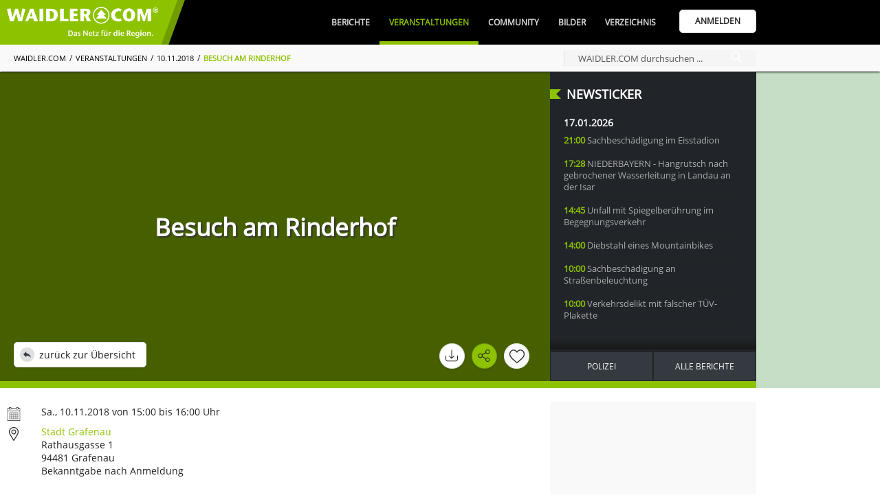

--- FILE ---
content_type: text/html; charset=UTF-8
request_url: https://www.waidler.com/veranstaltungen/30329.besuch-am-rinderhof.html
body_size: 31153
content:
<!DOCTYPE html><html lang="de"><head><meta http-equiv="Content-Type" content="text/html; charset=UTF-8" /><meta name="language" content="de" /><meta property="og:type" content="website"><meta property="fb:app_id" content="293395224527205"><link rel="publisher" href="https://www.bwmedien.biz"><meta name="publisher" content="https://www.bwmedien.biz"><meta name="author" content="BWmedien GmbH"><meta name="copyright" content="BWmedien GmbH"><meta name="robots" content="all"><meta name="revisit-after" content="4 days"><meta itemprop="application-name" content="Besuch am Rinderhof am Sa., 10.11.2018 von 15:00 bis 16:00 Uhr"><meta name="apple-mobile-web-app-title" content="Besuch am Rinderhof am Sa., 10.11.2018 von 15:00 bis 16:00 Uhr"><meta name="mobile-web-app-title" content="Besuch am Rinderhof am Sa., 10.11.2018 von 15:00 bis 16:00 Uhr"><title>Besuch am Rinderhof am Sa., 10.11.2018 von 15:00 bis 16:00 Uhr | WAIDLER.COM</title><meta property="og:title" content="Besuch am Rinderhof am Sa., 10.11.2018 von 15:00 bis 16:00 Uhr | WAIDLER.COM"><meta name="twitter:title" content="Besuch am Rinderhof am Sa., 10.11.2018 von 15:00 bis 16:00 Uhr | WAIDLER.COM"><meta itemprop="name" content="Besuch am Rinderhof am Sa., 10.11.2018 von 15:00 bis 16:00 Uhr | WAIDLER.COM"><meta property="og:description" content="Besuch auf einem Rinderhof - Kühe füttern, Stall ausmisten - am Rinderhof gibt es viel zu sehen: und natürlich könnt Ihr Angus und Wagyu live erleben und erfahrt viel über diese besonderen Rassen."><meta name="description" content="Besuch auf einem Rinderhof - Kühe füttern, Stall ausmisten - am Rinderhof gibt es viel zu sehen: und natürlich könnt Ihr Angus und Wagyu live erleben und erfahrt viel über diese besonderen Rassen."><meta name="twitter:description" content="Besuch auf einem Rinderhof - Kühe füttern, Stall ausmisten - am Rinderhof gibt es viel zu sehen: und natürlich könnt Ihr Angus und Wagyu live erleben und erfahrt viel über diese besonderen Rassen."><meta itemprop="description" content="Besuch auf einem Rinderhof - Kühe füttern, Stall ausmisten - am Rinderhof gibt es viel zu sehen: und natürlich könnt Ihr Angus und Wagyu live erleben und erfahrt viel über diese besonderen Rassen."><meta name="keywords" content="waidler.com,Bayerische Wald,Region,Veranstaltungen,Community,Gastronomie,Freizeitipps,Netzwerk,Urlaub,Kultur,Freyung-Grafenau,waidler,Bilder,Magazin"><meta name="viewport" content="width=device-width, initial-scale=1.0"><link rel="manifest" href="https://www.waidler.com/style/favicon/manifest.json"><meta name="msapplication-TileColor" content="#ACE513"><meta name="apple-mobile-web-app-status-bar-style" content="#ACE513"><meta name="theme-color" content="#ACE513"><link rel="shortcut icon" href="https://www.waidler.com/favicon.ico">
				<link rel="apple-touch-icon" sizes="57x57" href="https://www.waidler.com/style/favicon/apple-icon-57x57.png">
				<link rel="apple-touch-icon" sizes="60x60" href="https://www.waidler.com/style/favicon/apple-icon-60x60.png">
				<link rel="apple-touch-icon" sizes="72x72" href="https://www.waidler.com/style/favicon/apple-icon-72x72.png">
				<link rel="apple-touch-icon" sizes="76x76" href="https://www.waidler.com/style/favicon/apple-icon-76x76.png">
				<link rel="apple-touch-icon" sizes="114x114" href="https://www.waidler.com/style/favicon/apple-icon-114x114.png">
				<link rel="apple-touch-icon" sizes="120x120" href="https://www.waidler.com/style/favicon/apple-icon-120x120.png">
				<link rel="apple-touch-icon" sizes="144x144" href="https://www.waidler.com/style/favicon/apple-icon-144x144.png">
				<link rel="apple-touch-icon" sizes="152x152" href="https://www.waidler.com/style/favicon/apple-icon-152x152.png">
				<link rel="apple-touch-icon" sizes="180x180" href="https://www.waidler.com/style/favicon/apple-icon-180x180.png">
				<link rel="apple-touch-icon-precomposed" href="https://www.waidler.com/style/favicon/apple-icon-180x180.png">
				<link rel="icon" type="image/png" sizes="192x192"  href="https://www.waidler.com/style/favicon/android-icon-192x192.png">
				<link rel="icon" type="image/png" sizes="32x32" href="https://www.waidler.com/style/favicon/favicon-32x32.png">
				<link rel="icon" type="image/png" sizes="96x96" href="https://www.waidler.com/style/favicon/favicon-96x96.png">
				<link rel="icon" type="image/png" sizes="16x16" href="https://www.waidler.com/style/favicon/favicon-16x16.png">
				<meta name="msapplication-TileImage" content="https://www.waidler.com/style/favicon/ms-icon-144x144.png">
				<meta name="msapplication-config" content="https://www.waidler.com/style/favicon/browserconfig.xml">
				<meta name="mobile-web-app-capable" content="yes">
				<meta name="apple-mobile-web-app-capable" content="yes"><meta property="og:url" content="https://www.waidler.com/veranstaltungen/30329.besuch-am-rinderhof.html"><meta name="twitter:url" content="https://www.waidler.com/veranstaltungen/30329.besuch-am-rinderhof.html"><link rel="canonical" href="https://www.waidler.com/veranstaltungen/30329.besuch-am-rinderhof.html"><script>if(!"gdprAppliesGlobally" in window){window.gdprAppliesGlobally=true}if(!("cmp_id" in window)||window.cmp_id<1){window.cmp_id=0}if(!("cmp_cdid" in window)){window.cmp_cdid="e764223affb8"}if(!("cmp_params" in window)){window.cmp_params=""}if(!("cmp_host" in window)){window.cmp_host="b.delivery.consentmanager.net"}if(!("cmp_cdn" in window)){window.cmp_cdn="cdn.consentmanager.net"}if(!("cmp_proto" in window)){window.cmp_proto="https:"}if(!("cmp_codesrc" in window)){window.cmp_codesrc="1"}window.cmp_getsupportedLangs=function(){var b=["DE","EN","FR","IT","NO","DA","FI","ES","PT","RO","BG","ET","EL","GA","HR","LV","LT","MT","NL","PL","SV","SK","SL","CS","HU","RU","SR","ZH","TR","UK","AR","BS"];if("cmp_customlanguages" in window){for(var a=0;a<window.cmp_customlanguages.length;a++){b.push(window.cmp_customlanguages[a].l.toUpperCase())}}return b};window.cmp_getRTLLangs=function(){var a=["AR"];if("cmp_customlanguages" in window){for(var b=0;b<window.cmp_customlanguages.length;b++){if("r" in window.cmp_customlanguages[b]&&window.cmp_customlanguages[b].r){a.push(window.cmp_customlanguages[b].l)}}}return a};window.cmp_getlang=function(j){if(typeof(j)!="boolean"){j=true}if(j&&typeof(cmp_getlang.usedlang)=="string"&&cmp_getlang.usedlang!==""){return cmp_getlang.usedlang}var g=window.cmp_getsupportedLangs();var c=[];var f=location.hash;var e=location.search;var a="languages" in navigator?navigator.languages:[];if(f.indexOf("cmplang=")!=-1){c.push(f.substr(f.indexOf("cmplang=")+8,2).toUpperCase())}else{if(e.indexOf("cmplang=")!=-1){c.push(e.substr(e.indexOf("cmplang=")+8,2).toUpperCase())}else{if("cmp_setlang" in window&&window.cmp_setlang!=""){c.push(window.cmp_setlang.toUpperCase())}else{if(a.length>0){for(var d=0;d<a.length;d++){c.push(a[d])}}}}}if("language" in navigator){c.push(navigator.language)}if("userLanguage" in navigator){c.push(navigator.userLanguage)}var h="";for(var d=0;d<c.length;d++){var b=c[d].toUpperCase();if(g.indexOf(b)!=-1){h=b;break}if(b.indexOf("-")!=-1){b=b.substr(0,2)}if(g.indexOf(b)!=-1){h=b;break}}if(h==""&&typeof(cmp_getlang.defaultlang)=="string"&&cmp_getlang.defaultlang!==""){return cmp_getlang.defaultlang}else{if(h==""){h="EN"}}h=h.toUpperCase();return h};(function(){var u=document;var v=u.getElementsByTagName;var h=window;var o="";var b="_en";if("cmp_getlang" in h){o=h.cmp_getlang().toLowerCase();if("cmp_customlanguages" in h){for(var q=0;q<h.cmp_customlanguages.length;q++){if(h.cmp_customlanguages[q].l.toUpperCase()==o.toUpperCase()){o="en";break}}}b="_"+o}function x(i,e){var w="";i+="=";var s=i.length;var d=location;if(d.hash.indexOf(i)!=-1){w=d.hash.substr(d.hash.indexOf(i)+s,9999)}else{if(d.search.indexOf(i)!=-1){w=d.search.substr(d.search.indexOf(i)+s,9999)}else{return e}}if(w.indexOf("&")!=-1){w=w.substr(0,w.indexOf("&"))}return w}var k=("cmp_proto" in h)?h.cmp_proto:"https:";if(k!="http:"&&k!="https:"){k="https:"}var g=("cmp_ref" in h)?h.cmp_ref:location.href;var j=u.createElement("script");j.setAttribute("data-cmp-ab","1");var c=x("cmpdesign","cmp_design" in h?h.cmp_design:"");var f=x("cmpregulationkey","cmp_regulationkey" in h?h.cmp_regulationkey:"");var r=x("cmpgppkey","cmp_gppkey" in h?h.cmp_gppkey:"");var n=x("cmpatt","cmp_att" in h?h.cmp_att:"");j.src=k+"//"+h.cmp_host+"/delivery/cmp.php?"+("cmp_id" in h&&h.cmp_id>0?"id="+h.cmp_id:"")+("cmp_cdid" in h?"&cdid="+h.cmp_cdid:"")+"&h="+encodeURIComponent(g)+(c!=""?"&cmpdesign="+encodeURIComponent(c):"")+(f!=""?"&cmpregulationkey="+encodeURIComponent(f):"")+(r!=""?"&cmpgppkey="+encodeURIComponent(r):"")+(n!=""?"&cmpatt="+encodeURIComponent(n):"")+("cmp_params" in h?"&"+h.cmp_params:"")+(u.cookie.length>0?"&__cmpfcc=1":"")+"&l="+o.toLowerCase()+"&o="+(new Date()).getTime();j.type="text/javascript";j.async=true;if(u.currentScript&&u.currentScript.parentElement){u.currentScript.parentElement.appendChild(j)}else{if(u.body){u.body.appendChild(j)}else{var t=v("body");if(t.length==0){t=v("div")}if(t.length==0){t=v("span")}if(t.length==0){t=v("ins")}if(t.length==0){t=v("script")}if(t.length==0){t=v("head")}if(t.length>0){t[0].appendChild(j)}}}var m="js";var p=x("cmpdebugunminimized","cmpdebugunminimized" in h?h.cmpdebugunminimized:0)>0?"":".min";var a=x("cmpdebugcoverage","cmp_debugcoverage" in h?h.cmp_debugcoverage:"");if(a=="1"){m="instrumented";p=""}var j=u.createElement("script");j.src=k+"//"+h.cmp_cdn+"/delivery/"+m+"/cmp"+b+p+".js";j.type="text/javascript";j.setAttribute("data-cmp-ab","1");j.async=true;if(u.currentScript&&u.currentScript.parentElement){u.currentScript.parentElement.appendChild(j)}else{if(u.body){u.body.appendChild(j)}else{var t=v("body");if(t.length==0){t=v("div")}if(t.length==0){t=v("span")}if(t.length==0){t=v("ins")}if(t.length==0){t=v("script")}if(t.length==0){t=v("head")}if(t.length>0){t[0].appendChild(j)}}}})();window.cmp_addFrame=function(b){if(!window.frames[b]){if(document.body){var a=document.createElement("iframe");a.style.cssText="display:none";if("cmp_cdn" in window&&"cmp_ultrablocking" in window&&window.cmp_ultrablocking>0){a.src="//"+window.cmp_cdn+"/delivery/empty.html"}a.name=b;a.setAttribute("title","Intentionally hidden, please ignore");a.setAttribute("role","none");a.setAttribute("tabindex","-1");document.body.appendChild(a)}else{window.setTimeout(window.cmp_addFrame,10,b)}}};window.cmp_rc=function(h){var b=document.cookie;var f="";var d=0;while(b!=""&&d<100){d++;while(b.substr(0,1)==" "){b=b.substr(1,b.length)}var g=b.substring(0,b.indexOf("="));if(b.indexOf(";")!=-1){var c=b.substring(b.indexOf("=")+1,b.indexOf(";"))}else{var c=b.substr(b.indexOf("=")+1,b.length)}if(h==g){f=c}var e=b.indexOf(";")+1;if(e==0){e=b.length}b=b.substring(e,b.length)}return(f)};window.cmp_stub=function(){var a=arguments;__cmp.a=__cmp.a||[];if(!a.length){return __cmp.a}else{if(a[0]==="ping"){if(a[1]===2){a[2]({gdprApplies:gdprAppliesGlobally,cmpLoaded:false,cmpStatus:"stub",displayStatus:"hidden",apiVersion:"2.2",cmpId:31},true)}else{a[2](false,true)}}else{if(a[0]==="getUSPData"){a[2]({version:1,uspString:window.cmp_rc("")},true)}else{if(a[0]==="getTCData"){__cmp.a.push([].slice.apply(a))}else{if(a[0]==="addEventListener"||a[0]==="removeEventListener"){__cmp.a.push([].slice.apply(a))}else{if(a.length==4&&a[3]===false){a[2]({},false)}else{__cmp.a.push([].slice.apply(a))}}}}}}};window.cmp_gpp_ping=function(){return{gppVersion:"1.0",cmpStatus:"stub",cmpDisplayStatus:"hidden",supportedAPIs:["tcfca","usnat","usca","usva","usco","usut","usct"],cmpId:31}};window.cmp_gppstub=function(){var a=arguments;__gpp.q=__gpp.q||[];if(!a.length){return __gpp.q}var g=a[0];var f=a.length>1?a[1]:null;var e=a.length>2?a[2]:null;if(g==="ping"){return window.cmp_gpp_ping()}else{if(g==="addEventListener"){__gpp.e=__gpp.e||[];if(!("lastId" in __gpp)){__gpp.lastId=0}__gpp.lastId++;var c=__gpp.lastId;__gpp.e.push({id:c,callback:f});return{eventName:"listenerRegistered",listenerId:c,data:true,pingData:window.cmp_gpp_ping()}}else{if(g==="removeEventListener"){var h=false;__gpp.e=__gpp.e||[];for(var d=0;d<__gpp.e.length;d++){if(__gpp.e[d].id==e){__gpp.e[d].splice(d,1);h=true;break}}return{eventName:"listenerRemoved",listenerId:e,data:h,pingData:window.cmp_gpp_ping()}}else{if(g==="getGPPData"){return{sectionId:3,gppVersion:1,sectionList:[],applicableSections:[0],gppString:"",pingData:window.cmp_gpp_ping()}}else{if(g==="hasSection"||g==="getSection"||g==="getField"){return null}else{__gpp.q.push([].slice.apply(a))}}}}}};window.cmp_msghandler=function(d){var a=typeof d.data==="string";try{var c=a?JSON.parse(d.data):d.data}catch(f){var c=null}if(typeof(c)==="object"&&c!==null&&"__cmpCall" in c){var b=c.__cmpCall;window.__cmp(b.command,b.parameter,function(h,g){var e={__cmpReturn:{returnValue:h,success:g,callId:b.callId}};d.source.postMessage(a?JSON.stringify(e):e,"*")})}if(typeof(c)==="object"&&c!==null&&"__uspapiCall" in c){var b=c.__uspapiCall;window.__uspapi(b.command,b.version,function(h,g){var e={__uspapiReturn:{returnValue:h,success:g,callId:b.callId}};d.source.postMessage(a?JSON.stringify(e):e,"*")})}if(typeof(c)==="object"&&c!==null&&"__tcfapiCall" in c){var b=c.__tcfapiCall;window.__tcfapi(b.command,b.version,function(h,g){var e={__tcfapiReturn:{returnValue:h,success:g,callId:b.callId}};d.source.postMessage(a?JSON.stringify(e):e,"*")},b.parameter)}if(typeof(c)==="object"&&c!==null&&"__gppCall" in c){var b=c.__gppCall;window.__gpp(b.command,function(h,g){var e={__gppReturn:{returnValue:h,success:g,callId:b.callId}};d.source.postMessage(a?JSON.stringify(e):e,"*")},"parameter" in b?b.parameter:null,"version" in b?b.version:1)}};window.cmp_setStub=function(a){if(!(a in window)||(typeof(window[a])!=="function"&&typeof(window[a])!=="object"&&(typeof(window[a])==="undefined"||window[a]!==null))){window[a]=window.cmp_stub;window[a].msgHandler=window.cmp_msghandler;window.addEventListener("message",window.cmp_msghandler,false)}};window.cmp_setGppStub=function(a){if(!(a in window)||(typeof(window[a])!=="function"&&typeof(window[a])!=="object"&&(typeof(window[a])==="undefined"||window[a]!==null))){window[a]=window.cmp_gppstub;window[a].msgHandler=window.cmp_msghandler;window.addEventListener("message",window.cmp_msghandler,false)}};window.cmp_addFrame("__cmpLocator");if(!("cmp_disableusp" in window)||!window.cmp_disableusp){window.cmp_addFrame("__uspapiLocator")}if(!("cmp_disabletcf" in window)||!window.cmp_disabletcf){window.cmp_addFrame("__tcfapiLocator")}if(!("cmp_disablegpp" in window)||!window.cmp_disablegpp){window.cmp_addFrame("__gppLocator")}window.cmp_setStub("__cmp");if(!("cmp_disabletcf" in window)||!window.cmp_disabletcf){window.cmp_setStub("__tcfapi")}if(!("cmp_disableusp" in window)||!window.cmp_disableusp){window.cmp_setStub("__uspapi")}if(!("cmp_disablegpp" in window)||!window.cmp_disablegpp){window.cmp_setGppStub("__gpp")};</script><link rel="stylesheet" href="https://www.waidler.com/index.php?api=lib&style=waidler&v=6.7.2.9&hash=4918db4fa9748f4ba9cbcbadbbc9896b2b08ca434d8e616d3b4901b41ede6791"><script src="https://www.waidler.com/index.php?api=lib&script=waidler&v=5.9.1.4&hash=a1253dea7dd942e17e0bce87e42a3dbbabdadb9399d828056bf9d2604abfec2a"></script><link rel="stylesheet" href="https://www.waidler.com/index.php/lib/tinymce/skins/skin.bw.css?v=2.0"><link rel="stylesheet" href="https://www.waidler.com/index.php/lib/tinymce/skins/skin.portal.css?v=2.0"><link rel="stylesheet" href="https://www.waidler.com/index.php/lib/swiper/swiper.min.css"><script src="https://www.waidler.com/index.php/lib/tinymce/tinymce.min.js?v=6"></script><script src="https://www.waidler.com/index.php/lib/script/werbebanner-ad-banner.js"></script><script src="https://www.waidler.com/index.php/lib/swiper/swiper.min.js"></script><script async src="https://www.googletagmanager.com/gtag/js?id=G-3FNQ4P3GGH"></script><script>window.dataLayer = window.dataLayer || [];function gtag(){dataLayer.push(arguments);}gtag('js',new Date());gtag('config', 'G-3FNQ4P3GGH', {'anonymize_ip':true});</script><script async src="//pagead2.googlesyndication.com/pagead/js/adsbygoogle.js?client=ca-pub-4990852958610248" crossorigin="anonymous"></script><script type='text/javascript'>window.ADNPM = window.ADNPM || {};ADNPM.cmd = ADNPM.cmd || [];</script><script type='text/javascript' src='https://cdn.netpoint-media.de/1270630.js' async='async'></script><script async src='https://pagead2.googlesyndication.com/tag/js/gpt.js'></script><script>var googletag = googletag || {};googletag.cmd = googletag.cmd || [];</script><script>
						googletag.cmd.push(function(){
							googletag.defineSlot('1026463/waidler_web_Veranstaltungen_Medium-Rectangle_300x250', [300, 250], 'div-gtag-mediumrectangle').addService(googletag.pubads());
							googletag.pubads().enableSingleRequest();
							googletag.pubads().collapseEmptyDivs();
							googletag.enableServices();
						});
						googletag.cmd.push(function(){
							googletag.defineSlot('1026463/waidler_web_Veranstaltungen_Wide-Skyscraper_160x600', [160, 600], 'div-gtag-wideskyscraper').addService(googletag.pubads());
							googletag.pubads().enableSingleRequest();
							googletag.pubads().collapseEmptyDivs();
							googletag.enableServices();
						});</script><script>var bwregioainit=[];</script><script async src="https://www.waidler.com/index.php?api=regioa&place-js=39-38-1-68-13-59&nocache=1768733650"></script><script>
if(typeof sys != 'undefined'){
	sys.customer.init.push(function(){
		for(var i=0;i<bwregioainit.length;i++){
			bwregioainit[i]();
		}
	});
}
bwregioainit=[];</script><link rel="preload" href="https://login.bwcms.eu/index.php/lib/font/open-sans/open-sans-v15-latin-regular.woff2" as="font" type="font/woff2" crossorigin="anonymous"><script type="application/ld+json">{"@context":"http:\/\/schema.org","@type":"Event","name":"Besuch am Rinderhof","description":"Besuch auf einem Rinderhof - K\u00fche f\u00fcttern, Stall ausmisten - am Rinderhof gibt es viel zu sehen: und nat\u00fcrlich k\u00f6nnt Ihr Angus und Wagyu live erleben und erfahrt viel \u00fcber diese besonderen Rassen.","image":"https:\/\/www.waidler.com\/style\/default_event.webp","startDate":"2018-11-10T15:00","endDate":"2018-11-10T16:00","location":{"@type":"Place","name":"Stadt Grafenau","address":{"@type":"PostalAddress","streetAddress":"Rathausgasse 1","addressLocality":"Grafenau","addressRegion":"Bayern","postalCode":"94481","addressCountry":"DE"}}}</script></head><body><a id="top"></a><div class="NavigationPlaceholder"></div>
			<nav class="Navigation" id="nav">
				<div class="NavigationTop">
					<div class="Wrapper">
						<div class="NavigationOverflow" id="navigationoverflow"></div>
						<div class="NavigationLogo"><a href="https://www.waidler.com"><img src="https://www.waidler.com/style/waidler_logo_white.webp" alt="WAIDLER.COM" /></a></div>
						<div class="NavigationWrapper">
							<ul id="navigation"><li ><a href="https://www.waidler.com/berichte" class="NavigationItem">Berichte</a><div class="SubNavigation"><a href="https://www.waidler.com/berichte" class="SubNavigationItem"><svg class="SVG_Newsletter" xmlns="http://www.w3.org/2000/svg" xmlns:xlink="http://www.w3.org/1999/xlink" x="0px" y="0px" viewBox="0 0 32 32" style="enable-background:new 0 0 32 32;" xml:space="preserve"><g>	<path d="M28,7V3H0v22c0,0,0,4,4,4h25c0,0,3-0.062,3-4V7H28z M4,27c-2,0-2-2-2-2V5h24v20		c0,0.921,0.284,1.559,0.676,2H4z"/>	<rect x="4" y="9" width="20" height="2"/>	<rect x="15" y="21" width="7" height="2"/>	<rect x="15" y="17" width="9" height="2"/>	<rect x="15" y="13" width="9" height="2"/>	<rect x="4" y="13" width="9" height="10"/></g></svg>Alle Berichte</a><a href="https://www.waidler.com/berichte/serien" class="SubNavigationItem"><svg class="SVG_List" version="1.1" xmlns="http://www.w3.org/2000/svg" xmlns:xlink="http://www.w3.org/1999/xlink" x="0px" y="0px"	 viewBox="0 0 60.123 60.123" style="enable-background:new 0 0 60.123 60.123;" xml:space="preserve"><g>	<path d="M57.124,51.893H16.92c-1.657,0-3-1.343-3-3s1.343-3,3-3h40.203c1.657,0,3,1.343,3,3S58.781,51.893,57.124,51.893z"/>	<path d="M57.124,33.062H16.92c-1.657,0-3-1.343-3-3s1.343-3,3-3h40.203c1.657,0,3,1.343,3,3		C60.124,31.719,58.781,33.062,57.124,33.062z"/>	<path d="M57.124,14.231H16.92c-1.657,0-3-1.343-3-3s1.343-3,3-3h40.203c1.657,0,3,1.343,3,3S58.781,14.231,57.124,14.231z"/>	<circle cx="4.029" cy="11.463" r="4.029"/>	<circle cx="4.029" cy="30.062" r="4.029"/>	<circle cx="4.029" cy="48.661" r="4.029"/></g></svg>Serien</a><a href="https://www.waidler.com/berichte/region" class="SubNavigationItem"><svg class="SVG_Location" version="1.1" xmlns="http://www.w3.org/2000/svg" xmlns:xlink="http://www.w3.org/1999/xlink" x="0px" y="0px"	 viewBox="0 0 512 512" style="enable-background:new 0 0 512 512;" xml:space="preserve"><g>	<g>		<path d="M256,0C156.748,0,76,80.748,76,180c0,33.534,9.289,66.26,26.869,94.652l142.885,230.257			c2.737,4.411,7.559,7.091,12.745,7.091c0.04,0,0.079,0,0.119,0c5.231-0.041,10.063-2.804,12.75-7.292L410.611,272.22			C427.221,244.428,436,212.539,436,180C436,80.748,355.252,0,256,0z M384.866,256.818L258.272,468.186l-129.905-209.34			C113.734,235.214,105.8,207.95,105.8,180c0-82.71,67.49-150.2,150.2-150.2S406.1,97.29,406.1,180			C406.1,207.121,398.689,233.688,384.866,256.818z"/>	</g></g><g>	<g>		<path d="M256,90c-49.626,0-90,40.374-90,90c0,49.309,39.717,90,90,90c50.903,0,90-41.233,90-90C346,130.374,305.626,90,256,90z			 M256,240.2c-33.257,0-60.2-27.033-60.2-60.2c0-33.084,27.116-60.2,60.2-60.2s60.1,27.116,60.1,60.2			C316.1,212.683,289.784,240.2,256,240.2z"/>	</g></g></svg>Regionales</a><a href="https://www.waidler.com/berichte/polizeiberichte" class="SubNavigationItem"><svg class="SVG_Police" xmlns="http://www.w3.org/2000/svg" xmlns:xlink="http://www.w3.org/1999/xlink" x="0px" y="0px" viewBox="0 0 512.003 512.003" style="enable-background:new 0 0 512.003 512.003;" xml:space="preserve"><g>	<path d="M447.996,128.003c0-52.821,18.944-78.613,19.115-78.805c3.285-4.245,2.901-10.283-0.896-14.08l-32-32		c-3.349-3.349-8.512-4.075-12.651-1.813c-0.384,0.192-37.227,20.032-80.235,20.032c-42.773,0-79.872-19.84-80.235-20.032		c-3.179-1.707-7.04-1.728-10.197,0c-0.384,0.192-37.227,20.032-80.235,20.032c-42.773,0-79.872-19.84-80.235-20.032		c-4.139-2.24-9.301-1.515-12.629,1.835l-32,32c-3.755,3.755-4.139,9.771-0.939,14.016c0.192,0.256,19.136,26.048,19.136,78.869		c0,24-3.883,40.64-8.384,59.904c-6.08,26.005-12.949,55.488-12.949,110.763c0,101.333,78.805,147.776,208.597,212.224		c1.493,0.704,3.115,1.088,4.736,1.088s3.243-0.384,4.736-1.109c129.792-64.448,208.597-110.891,208.597-212.224		c0-55.296-6.891-84.757-12.949-110.763C451.9,168.664,447.996,152.025,447.996,128.003z M370.215,220.888l-49.067,49.067		l19.179,76.715c0.917,1.579,1.429,3.392,1.429,5.333c0,5.973-5.867,11.093-10.88,10.667h-0.213c-1.813,0-3.648-0.469-5.291-1.408		l-69.376-39.637l-69.376,39.637c-3.712,2.112-8.32,1.813-11.733-0.768c-3.413-2.581-4.949-6.933-3.904-11.093l19.861-79.488		l-49.067-49.067c-2.859-2.859-3.861-7.083-2.581-10.923c1.28-3.84,4.608-6.613,8.597-7.189l68.736-9.813l29.653-69.163		c3.349-7.851,16.256-7.851,19.605,0l29.653,69.163l68.736,9.813c4.011,0.576,7.339,3.349,8.597,7.189		C374.055,213.784,373.052,218.03,370.215,220.888z"/></g></svg>Polizeiberichte</a><a href="https://www.waidler.com/berichte/sport" class="SubNavigationItem"><svg class="SVG_Sport" xmlns="http://www.w3.org/2000/svg" xmlns:xlink="http://www.w3.org/1999/xlink" x="0px" y="0px" viewBox="0 0 512 512" style="enable-background:new 0 0 512 512;" xml:space="preserve"><g>	<path d="M121,68.5H45c-8.291,0-15,6.709-15,15s6.709,15,15,15h76c8.291,0,15-6.709,15-15S129.291,68.5,121,68.5z"/></g><g>	<path d="M121,188.5H45c-8.291,0-15,6.709-15,15s6.709,15,15,15h76c8.291,0,15-6.709,15-15S129.291,188.5,121,188.5z"/></g><g>	<path d="M91,128.5H15c-8.291,0-15,6.709-15,15s6.709,15,15,15h76c8.291,0,15-6.709,15-15S99.291,128.5,91,128.5z"/></g><g>	<path d="M482,203.5h-91v-60c0-26.346-32.229-40.218-51.22-21.202L219.789,242.289c-11.719,11.719-11.719,30.703,0,42.422		l68.789,68.789l-83.789,83.789c-11.719,11.719-11.719,30.703,0,42.422c11.718,11.718,30.703,11.719,42.422,0l105-105		c11.719-11.719,11.719-30.703,0-42.422L283.422,263.5L331,215.922V233.5c0,16.567,13.433,30,30,30h121c16.567,0,30-13.433,30-30		S498.567,203.5,482,203.5z"/></g><g>	<path d="M280.14,51.04c-11.924-7.925-27.744-6.357-37.852,3.75l-82.5,82.5c-11.719,11.719-11.719,30.703,0,42.422		s30.704,11.718,42.423-0.001l65.112-65.112l21.934,15.8l29.306-29.306c4.902-4.902,10.684-8.707,17.007-11.678L280.14,51.04z"/></g><g>	<path d="M198.578,305.922c-7.601-7.601-12.675-16.956-15.35-27.072L24.789,437.289c-11.719,11.719-11.719,30.703,0,42.422		c11.718,11.718,30.703,11.719,42.422,0l152.578-152.578L198.578,305.922z"/></g><g>	<circle cx="406" cy="68.5" r="45"/></g></svg>Sport</a><a href="https://www.waidler.com/berichte/neu" class="SubNavigationItem"><svg class="SVG_Add" version="1.1" xmlns="http://www.w3.org/2000/svg" xmlns:xlink="http://www.w3.org/1999/xlink" x="0px" y="0px"	 viewBox="0 0 31.059 31.059" style="enable-background:new 0 0 31.059 31.059;" xml:space="preserve"><g>	<g>		<path d="M15.529,31.059C6.966,31.059,0,24.092,0,15.529C0,6.966,6.966,0,15.529,0			c8.563,0,15.529,6.966,15.529,15.529C31.059,24.092,24.092,31.059,15.529,31.059z M15.529,1.774			c-7.585,0-13.755,6.171-13.755,13.755s6.17,13.754,13.755,13.754c7.584,0,13.754-6.17,13.754-13.754S23.113,1.774,15.529,1.774z"			/>	</g>	<g>		<path d="M21.652,16.416H9.406c-0.49,0-0.888-0.396-0.888-0.887c0-0.49,0.397-0.888,0.888-0.888h12.246			c0.49,0,0.887,0.398,0.887,0.888C22.539,16.02,22.143,16.416,21.652,16.416z"/>	</g>	<g>		<path d="M15.529,22.539c-0.49,0-0.888-0.397-0.888-0.887V9.406c0-0.49,0.398-0.888,0.888-0.888			c0.49,0,0.887,0.398,0.887,0.888v12.246C16.416,22.143,16.02,22.539,15.529,22.539z"/>	</g></g></svg><span class="SubNavigationItemHighlighted">Bericht Erstellen</span></a></div></li><li  class="NavigationSelected"><a href="https://www.waidler.com/veranstaltungen" class="NavigationItem">Veranstaltungen</a><div class="SubNavigation"><a href="https://www.waidler.com/veranstaltungen" class="SubNavigationItem"><svg class="SVG_Calendar" version="1.1" xmlns="http://www.w3.org/2000/svg" xmlns:xlink="http://www.w3.org/1999/xlink" x="0px" y="0px"	 viewBox="0 0 60 60" style="enable-background:new 0 0 60 60;" xml:space="preserve"><g>	<path d="M57,4h-7V1c0-0.553-0.447-1-1-1h-7c-0.553,0-1,0.447-1,1v3H19V1c0-0.553-0.447-1-1-1h-7c-0.553,0-1,0.447-1,1v3H3		C2.447,4,2,4.447,2,5v11v43c0,0.553,0.447,1,1,1h54c0.553,0,1-0.447,1-1V16V5C58,4.447,57.553,4,57,4z M43,2h5v3v3h-5V5V2z M12,2h5		v3v3h-5V5V2z M4,6h6v3c0,0.553,0.447,1,1,1h7c0.553,0,1-0.447,1-1V6h22v3c0,0.553,0.447,1,1,1h7c0.553,0,1-0.447,1-1V6h6v9H4V6z		 M4,58V17h52v41H4z"/>	<path d="M38,23h-7h-2h-7h-2h-9v9v2v7v2v9h9h2h7h2h7h2h9v-9v-2v-7v-2v-9h-9H38z M31,25h7v7h-7V25z M38,41h-7v-7h7V41z M22,34h7v7h-7		V34z M22,25h7v7h-7V25z M13,25h7v7h-7V25z M13,34h7v7h-7V34z M20,50h-7v-7h7V50z M29,50h-7v-7h7V50z M38,50h-7v-7h7V50z M47,50h-7		v-7h7V50z M47,41h-7v-7h7V41z M47,25v7h-7v-7H47z"/></g></svg>Alle Veranstaltungen</a><a href="https://www.waidler.com/veranstaltungen/tipps" class="SubNavigationItem"><svg class="SVG_Star" version="1.1" xmlns="http://www.w3.org/2000/svg" xmlns:xlink="http://www.w3.org/1999/xlink" x="0px" y="0px"	 viewBox="0 0 487.222 487.222" style="enable-background:new 0 0 487.222 487.222;" xml:space="preserve"><g>	<path d="M486.554,186.811c-1.6-4.9-5.8-8.4-10.9-9.2l-152-21.6l-68.4-137.5c-2.3-4.6-7-7.5-12.1-7.5l0,0c-5.1,0-9.8,2.9-12.1,7.6		l-67.5,137.9l-152,22.6c-5.1,0.8-9.3,4.3-10.9,9.2s-0.2,10.3,3.5,13.8l110.3,106.9l-25.5,151.4c-0.9,5.1,1.2,10.2,5.4,13.2		c2.3,1.7,5.1,2.6,7.9,2.6c2.2,0,4.3-0.5,6.3-1.6l135.7-71.9l136.1,71.1c2,1,4.1,1.5,6.2,1.5l0,0c7.4,0,13.5-6.1,13.5-13.5		c0-1.1-0.1-2.1-0.4-3.1l-26.3-150.5l109.6-107.5C486.854,197.111,488.154,191.711,486.554,186.811z M349.554,293.911		c-3.2,3.1-4.6,7.6-3.8,12l22.9,131.3l-118.2-61.7c-3.9-2.1-8.6-2-12.6,0l-117.8,62.4l22.1-131.5c0.7-4.4-0.7-8.8-3.9-11.9		l-95.6-92.8l131.9-19.6c4.4-0.7,8.2-3.4,10.1-7.4l58.6-119.7l59.4,119.4c2,4,5.8,6.7,10.2,7.4l132,18.8L349.554,293.911z"/></g></svg>Tipps</a><a href="https://www.waidler.com/volksfeste" class="SubNavigationItem"><svg class="SVG_Beer" xmlns="http://www.w3.org/2000/svg" xmlns:xlink="http://www.w3.org/1999/xlink" x="0px" y="0px" viewBox="0 0 491.696 491.696" style="enable-background:new 0 0 491.696 491.696;" xml:space="preserve"><path d="M396.86,189.696h-51.816v-8.471c16.876-12.499,27.84-32.548,27.84-55.113c0-33.43-24.055-61.349-55.764-67.356	C307.903,24.725,276.851,0.001,240.165,0c-20.304,0.001-39.79,7.852-54.44,21.513c-5.231-1.368-10.64-2.072-16.077-2.072	c-25.849,0-48.398,15.683-58.222,38.235c-1.34-0.079-2.687-0.118-4.037-0.118c-37.8,0-68.553,30.753-68.553,68.553	c0,20.813,9.335,39.475,24.024,52.058v283.526c0,16.5,13.5,30,30,30h222.184c16.5,0,30-13.5,30-30v-44h51.816	c30.878,0,56-25.122,56-56v-116C452.86,214.817,427.738,189.696,396.86,189.696z M304.331,156.665l-175.536,0v61.051	c0,10.493-8.507,19-19,19c-10.493,0-19-8.507-19-19v-65.971c-8.393-5.452-13.959-14.902-13.959-25.634	c0-16.847,13.706-30.553,30.553-30.553c3.792,0,7.503,0.694,11.032,2.062c5.636,2.185,11.976,1.559,17.075-1.689	c5.099-3.248,8.348-8.728,8.751-14.759c0.889-13.307,12.046-23.731,25.401-23.731c4.356,0,8.485,1.06,12.27,3.149	c8.375,4.622,18.88,2.297,24.523-5.427C214.409,44.256,226.701,38,240.165,38c22.277,0,40.586,17.408,41.682,39.631	c0.251,5.1,2.545,9.885,6.365,13.274c3.819,3.39,8.842,5.104,13.936,4.744c0.884-0.062,1.578-0.09,2.183-0.09	c16.847,0,30.553,13.706,30.553,30.553S321.178,156.665,304.331,156.665z M400.86,361.696c0,2.131-1.869,4-4,4h-51.816v-124h51.816	c2.131,0,4,1.869,4,4V361.696z"/></svg>Volksfeste</a><a href="https://www.waidler.com/nightlife" class="SubNavigationItem"><svg class="SVG_Artist" xmlns="http://www.w3.org/2000/svg" xmlns:xlink="http://www.w3.org/1999/xlink" x="0px" y="0px" viewBox="0 0 512 512" style="enable-background:new 0 0 512 512;" xml:space="preserve"><g>	<path d="M255.997,159.418c36.473,0,66.145-29.673,66.145-66.145s-29.673-66.145-66.145-66.145		c-36.473,0-66.145,29.673-66.145,66.145S219.524,159.418,255.997,159.418z"/>	<path d="M149.327,318.736h213.341c8.818,0,15.967-7.149,15.967-15.967c0-67.623-55.015-122.637-122.637-122.637		S133.36,235.146,133.36,302.769C133.36,311.587,140.509,318.736,149.327,318.736z"/>	<path d="M320.438,380.025l-34.632-5.033l-15.488-31.381c-5.848-11.851-22.791-11.843-28.636,0l-15.488,31.381l-34.632,5.033		c-13.077,1.9-18.306,18.016-8.849,27.234l25.059,24.427l-5.916,34.492c-2.234,13.025,11.477,22.977,23.167,16.832l30.976-16.284		l30.976,16.284c11.595,6.096,25.418-3.71,23.167-16.832l-5.916-34.492l25.059-24.427		C338.749,398.034,333.507,381.924,320.438,380.025z"/>	<path d="M142.55,380.025l-34.632-5.033L92.43,343.611c-5.848-11.849-22.791-11.843-28.636,0l-15.487,31.381l-34.632,5.033		c-13.077,1.9-18.305,18.016-8.849,27.234l25.059,24.427l-5.916,34.492c-2.234,13.025,11.477,22.977,23.167,16.832l30.976-16.285		l30.976,16.285c11.595,6.096,25.418-3.71,23.167-16.832l-5.916-34.492l25.06-24.427		C160.862,398.034,155.619,381.924,142.55,380.025z"/>	<path d="M498.324,380.025l-34.632-5.033l-15.487-31.381c-4.797-9.721-15.384-8.901-14.318-8.901		c-6.077,0-11.628,3.451-14.318,8.901l-15.488,31.381l-34.632,5.033c-13.077,1.9-18.305,18.016-8.849,27.234l25.061,24.427		l-5.916,34.492c-2.234,13.025,11.476,22.977,23.167,16.832l30.976-16.285l30.976,16.285c11.595,6.096,25.418-3.71,23.167-16.832		l-5.916-34.492l25.06-24.427C516.635,398.036,511.395,381.924,498.324,380.025z"/></g></svg>WAIDLER-Nightlife</a><a href="https://www.waidler.com/veranstaltungen/neu" class="SubNavigationItem"><svg class="SVG_Add" version="1.1" xmlns="http://www.w3.org/2000/svg" xmlns:xlink="http://www.w3.org/1999/xlink" x="0px" y="0px"	 viewBox="0 0 31.059 31.059" style="enable-background:new 0 0 31.059 31.059;" xml:space="preserve"><g>	<g>		<path d="M15.529,31.059C6.966,31.059,0,24.092,0,15.529C0,6.966,6.966,0,15.529,0			c8.563,0,15.529,6.966,15.529,15.529C31.059,24.092,24.092,31.059,15.529,31.059z M15.529,1.774			c-7.585,0-13.755,6.171-13.755,13.755s6.17,13.754,13.755,13.754c7.584,0,13.754-6.17,13.754-13.754S23.113,1.774,15.529,1.774z"			/>	</g>	<g>		<path d="M21.652,16.416H9.406c-0.49,0-0.888-0.396-0.888-0.887c0-0.49,0.397-0.888,0.888-0.888h12.246			c0.49,0,0.887,0.398,0.887,0.888C22.539,16.02,22.143,16.416,21.652,16.416z"/>	</g>	<g>		<path d="M15.529,22.539c-0.49,0-0.888-0.397-0.888-0.887V9.406c0-0.49,0.398-0.888,0.888-0.888			c0.49,0,0.887,0.398,0.887,0.888v12.246C16.416,22.143,16.02,22.539,15.529,22.539z"/>	</g></g></svg><span class="SubNavigationItemHighlighted">Veranstaltung eintragen</span></a></div></li><li ><a href="https://www.waidler.com/community" class="NavigationItem">Community</a><div class="SubNavigation"><a href="https://www.waidler.com/community" class="SubNavigationItem"><svg class="SVG_Group" version="1.1" xmlns="http://www.w3.org/2000/svg" xmlns:xlink="http://www.w3.org/1999/xlink" x="0px" y="0px"	 viewBox="0 0 512 512" style="enable-background:new 0 0 512 512;" xml:space="preserve"><g>	<g>		<path d="M437.76,195.421c14.561-14.261,23.04-33.742,23.04-54.621c0-42.346-34.45-76.8-76.8-76.8			c-13.992,0-27.758,3.846-39.825,11.125c-4.033,2.438-5.333,7.679-2.9,11.717c2.433,4.038,7.683,5.325,11.717,2.9			c9.408-5.675,20.125-8.675,31.008-8.675c32.933,0,59.733,26.796,59.733,59.733c0,20.283-10.158,38.979-27.208,50.037			c-14.317,9.392-32.467,12.1-49.042,7.379c-4.483-1.292-9.25,1.325-10.55,5.858c-1.292,4.533,1.333,9.254,5.867,10.55			c6.9,1.975,14.033,2.975,21.2,2.975c13.418,0,26.388-3.66,37.903-10.27c43.806,15.873,73.03,57.232,73.03,104.137v42.667h-77.812			c-6.044-56.996-41.902-106.872-94.205-130.555c16.644-16.946,26.95-40.138,26.95-65.711C349.867,106.108,307.758,64,256,64			c-51.758,0-93.867,42.108-93.867,93.867c0,25.581,10.312,48.78,26.965,65.728c-17.602,7.997-33.927,19.185-47.773,32.952			c-26.543,26.619-42.695,60.784-46.529,97.588H17.067v-42.667c0-29.55,11.542-57.412,32.467-78.425			c11.519-11.446,25.543-20.178,40.643-25.666C101.694,213.96,114.625,217.6,128,217.6c7.167,0,14.3-1,21.2-2.975			c4.533-1.296,7.158-6.017,5.867-10.55c-1.3-4.533-6.067-7.146-10.55-5.858c-16.567,4.729-34.708,2.025-49.083-7.4			c-17.008-11.038-27.167-29.733-27.167-50.017c0-32.937,26.8-59.733,59.733-59.733c10.883,0,21.6,3,31.008,8.675			c4.05,2.425,9.275,1.125,11.717-2.9c2.433-4.037,1.133-9.279-2.9-11.717C155.758,67.846,141.992,64,128,64			c-42.35,0-76.8,34.454-76.8,76.8c0,20.863,8.465,40.329,22.984,54.577c-13.533,6.291-26.032,14.976-36.717,25.59			C13.308,245.233,0,277.371,0,311.467v51.2c0,4.713,3.817,8.533,8.533,8.533h85.333v68.267c0,4.713,3.817,8.533,8.533,8.533h307.2			c4.717,0,8.533-3.821,8.533-8.533V371.2h85.333c4.717,0,8.533-3.821,8.533-8.533v-51.2			C512,261.012,482.678,216.128,437.76,195.421z M179.2,157.867c0-42.346,34.45-76.8,76.8-76.8c42.35,0,76.8,34.454,76.8,76.8			s-34.45,76.8-76.8,76.8C213.65,234.667,179.2,200.212,179.2,157.867z M401.067,430.933H110.933V371.2			c0-38.692,15.083-75.129,42.45-102.579c14.417-14.34,31.895-25.463,50.634-32.659c14.895,9.947,32.767,15.771,51.983,15.771			c19.248,0,37.151-5.841,52.06-15.818c55.778,21.431,93.007,75.205,93.007,135.285V430.933z"/>	</g></g></svg>Community</a><a href="https://www.waidler.com/community/bilder" class="SubNavigationItem"><svg class="SVG_Gallery" version="1.1" xmlns="http://www.w3.org/2000/svg" xmlns:xlink="http://www.w3.org/1999/xlink" x="0px" y="0px"	 viewBox="0 0 512 512" style="enable-background:new 0 0 512 512;" xml:space="preserve"><g>	<g>		<path d="M494.933,38.4h-409.6c-9.412,0-17.067,7.654-17.067,17.067v17.067H51.2c-9.412,0-17.067,7.654-17.067,17.067v17.067			H17.067C7.654,106.667,0,114.321,0,123.733v332.8c0,9.412,7.654,17.067,17.067,17.067h409.6c9.412,0,17.067-7.654,17.067-17.067			v-17.067H460.8c9.412,0,17.067-7.654,17.067-17.067v-17.067h17.067c9.412,0,17.067-7.654,17.067-17.067v-332.8			C512,46.054,504.346,38.4,494.933,38.4z M17.067,123.733h409.6l0.009,190.635l-44.783-51.183c-3.251-3.721-9.6-3.721-12.851,0			l-54.067,61.79L167.799,194.159c-3.234-2.884-8.098-2.884-11.332,0L17.067,318.071V123.733z M426.684,431.01v25.523H17.067V340.89			l145.067-128.947l147.934,131.49c1.69,1.51,3.942,2.193,6.204,2.142c2.278-0.145,4.395-1.186,5.888-2.901l53.308-60.911			l51.209,58.53l0.008,90.573c0,0.017-0.017,0.043-0.017,0.068S426.684,430.985,426.684,431.01z M460.8,422.4h-17.067V123.733			c0-9.412-7.654-17.067-17.067-17.067H51.2V89.6h409.6V422.4z M494.933,388.267h-17.067V89.6c0-9.412-7.654-17.067-17.067-17.067			H85.333V55.467h409.6V388.267z"/>	</g></g><g>	<g>		<path d="M307.2,174.933c-18.825,0-34.133,15.309-34.133,34.133S288.375,243.2,307.2,243.2s34.133-15.309,34.133-34.133			S326.025,174.933,307.2,174.933z M307.2,226.133c-9.412,0-17.067-7.654-17.067-17.067c0-9.412,7.654-17.067,17.067-17.067			s17.067,7.654,17.067,17.067C324.267,218.479,316.612,226.133,307.2,226.133z"/>	</g></g></svg>Userbilder</a><a href="https://www.waidler.com/jobs" class="SubNavigationItem"><svg class="SVG_Business" version="1.1" xmlns="http://www.w3.org/2000/svg" xmlns:xlink="http://www.w3.org/1999/xlink" x="0px" y="0px"	 viewBox="0 0 512 512" style="enable-background:new 0 0 512 512;" xml:space="preserve"><g>	<g>		<path d="M488.727,279.273c-6.982,0-11.636,4.655-11.636,11.636v151.273c0,6.982-4.655,11.636-11.636,11.636H46.545			c-6.982,0-11.636-4.655-11.636-11.636V290.909c0-6.982-4.655-11.636-11.636-11.636s-11.636,4.655-11.636,11.636v151.273			c0,19.782,15.127,34.909,34.909,34.909h418.909c19.782,0,34.909-15.127,34.909-34.909V290.909			C500.364,283.927,495.709,279.273,488.727,279.273z"/>	</g></g><g>	<g>		<path d="M477.091,116.364H34.909C15.127,116.364,0,131.491,0,151.273v74.473C0,242.036,11.636,256,26.764,259.491l182.691,40.727			v37.236c0,6.982,4.655,11.636,11.636,11.636h69.818c6.982,0,11.636-4.655,11.636-11.636v-37.236l182.691-40.727			C500.364,256,512,242.036,512,225.745v-74.473C512,131.491,496.873,116.364,477.091,116.364z M279.273,325.818h-46.545v-46.545			h46.545V325.818z M488.727,225.745c0,5.818-3.491,10.473-9.309,11.636l-176.873,39.564v-9.309c0-6.982-4.655-11.636-11.636-11.636			h-69.818c-6.982,0-11.636,4.655-11.636,11.636v9.309L32.582,237.382c-5.818-1.164-9.309-5.818-9.309-11.636v-74.473			c0-6.982,4.655-11.636,11.636-11.636h442.182c6.982,0,11.636,4.655,11.636,11.636V225.745z"/>	</g></g><g>	<g>		<path d="M314.182,34.909H197.818c-19.782,0-34.909,15.127-34.909,34.909v11.636c0,6.982,4.655,11.636,11.636,11.636			s11.636-4.655,11.636-11.636V69.818c0-6.982,4.655-11.636,11.636-11.636h116.364c6.982,0,11.636,4.655,11.636,11.636v11.636			c0,6.982,4.655,11.636,11.636,11.636c6.982,0,11.636-4.655,11.636-11.636V69.818C349.091,50.036,333.964,34.909,314.182,34.909z"			/>	</g></g></svg>Jobanzeigen</a><a href="https://www.waidler.com/umfragen" class="SubNavigationItem"><svg class="SVG_Price" viewBox="0 0 511 511.99978" xmlns="http://www.w3.org/2000/svg"><path d="m235.792969 347.265625c3.902343-3.910156 3.902343-10.238281 0-14.148437-3.90625-3.898438-10.234375-3.898438-14.144531 0-3.898438 3.910156-3.898438 10.238281 0 14.148437 3.910156 3.898437 10.238281 3.898437 14.144531 0zm0 0"/><path d="m188.449219 109.96875c0 60.636719 49.332031 109.972656 109.96875 109.972656s109.96875-49.335937 109.96875-109.972656-49.332031-109.96875-109.96875-109.96875-109.96875 49.332031-109.96875 109.96875zm199.945312 0c0 49.613281-40.363281 89.976562-89.976562 89.976562s-89.976563-40.363281-89.976563-89.976562c0-49.609375 40.363282-89.972656 89.976563-89.972656s89.976562 40.363281 89.976562 89.972656zm0 0"/><path d="m115.652344 509.042969c3.875 3.90625 10.183594 3.949219 14.109375.082031l48.46875-47.75c8.234375-8.234375 10.738281-20.425781 7.117187-31.023438l10.425782-10.054687c5.613281-5.421875 13.003906-8.410156 20.816406-8.410156h132.902344c23.578124 0 45.863281-9.054688 62.757812-25.496094.695312-.675781-5.277344 6.359375 90.667969-108.3125 14.230469-16.835937 12.101562-42.117187-4.75-56.363281-16.746094-14.113282-41.832031-12.085938-56.101563 4.460937l-58.992187 60.632813c-7.449219-9.167969-18.808594-14.882813-31.082031-14.882813h-111.480469c-15.863281-6.636719-32.695313-9.996093-50.0625-9.996093-48.140625 0-90.175781 22.234374-112.734375 63.921874-9.503906-1.800781-19.527344 1.074219-26.738282 8.285157l-47.558593 47.699219c-3.882813 3.894531-3.890625 10.195312-.015625 14.101562zm74.792968-227.121094c15.3125 0 30.117188 3.082031 44.011719 9.160156 1.265625.554688 2.628907.839844 4.007813.839844h113.527344c10.839843 0 19.996093 8.839844 19.996093 19.992187 0 11.027344-8.96875 19.996094-19.996093 19.996094h-81.566407c-5.519531 0-9.996093 4.476563-9.996093 9.996094 0 5.523438 4.476562 9.996094 9.996093 9.996094h81.566407c22.050781 0 39.988281-17.9375 39.988281-39.988282 0-1.757812-.125-3.5-.351563-5.226562 57.066406-58.660156 65.113282-66.902344 65.457032-67.3125 7.125-8.410156 19.773437-9.476562 28.1875-2.382812 8.421874 7.121093 9.488281 19.761718 2.34375 28.21875l-89.667969 107.195312c-13.09375 12.570312-30.285157 19.488281-48.457031 19.488281h-132.902344c-13.023438 0-25.351563 4.980469-34.703125 14.015625l-8.496094 8.199219-78.320313-78.316406c18.304688-34.339844 52.652344-53.871094 95.375-53.871094zm-125.320312 66.34375c3.296875-3.296875 8.359375-3.890625 12.378906-1.40625 1.730469 1.054687-3.238281-3.46875 86.589844 86.234375 3.996094 3.996094 3.78125 10.363281.054688 14.089844l-41.320313 40.707031-98.230469-98.980469zm0 0"/><path d="m286.421875 49.988281v11.714844c-11.636719 4.125-19.996094 15.238281-19.996094 28.273437 0 16.535157 13.453125 29.992188 29.992188 29.992188 5.511719 0 9.996093 4.484375 9.996093 9.996094 0 5.511718-4.484374 9.996094-9.996093 9.996094-4.269531 0-8.882813-2.683594-12.980469-7.5625-3.554688-4.226563-9.859375-4.769532-14.085938-1.21875-4.226562 3.554687-4.773437 9.859374-1.21875 14.085937 5.34375 6.355469 11.628907 10.785156 18.289063 13.019531v11.667969c0 5.523437 4.476563 9.996094 9.996094 9.996094s9.996093-4.472657 9.996093-9.996094v-11.714844c11.636719-4.128906 19.996094-15.242187 19.996094-28.273437 0-16.539063-13.453125-29.992188-29.992187-29.992188-5.511719 0-9.996094-4.484375-9.996094-9.996094 0-5.511718 4.484375-10 9.996094-10 3.542969 0 7.28125 1.808594 10.8125 5.226563 3.96875 3.839844 10.296875 3.734375 14.136719-.230469 3.839843-3.96875 3.734374-10.296875-.230469-14.136718-5.074219-4.910157-10.152344-7.6875-14.722657-9.203126v-11.644531c0-5.523437-4.476562-10-9.996093-10s-9.996094 4.476563-9.996094 10zm0 0"/></svg>Umfragen</a><a href="https://www.waidler.com/gewinnspiel" class="SubNavigationItem"><svg class="SVG_Trophy" version="1.1" xmlns="http://www.w3.org/2000/svg" xmlns:xlink="http://www.w3.org/1999/xlink" x="0px" y="0px"	 viewBox="0 0 511.999 511.999" style="enable-background:new 0 0 511.999 511.999;" xml:space="preserve"><g>	<g>		<path d="M466.45,49.374c-7.065-8.308-17.368-13.071-28.267-13.071H402.41v-11.19C402.41,11.266,391.143,0,377.297,0H134.705			c-13.848,0-25.112,11.266-25.112,25.112v11.19H73.816c-10.899,0-21.203,4.764-28.267,13.071			c-6.992,8.221-10.014,19.019-8.289,29.624c9.4,57.8,45.775,108.863,97.4,136.872c4.717,11.341,10.059,22.083,16.008,32.091			c19.002,31.975,42.625,54.073,68.627,64.76c2.635,26.644-15.094,51.885-41.794,57.9c-0.057,0.013-0.097,0.033-0.153,0.046			c-5.211,1.245-9.09,5.921-9.09,11.513v54.363h-21.986c-19.602,0-35.549,15.947-35.549,35.549v28.058			c0,6.545,5.305,11.85,11.85,11.85H390.56c6.545,0,11.85-5.305,11.85-11.85v-28.058c0-19.602-15.947-35.549-35.549-35.549h-21.988			V382.18c0-5.603-3.893-10.286-9.118-11.52c-0.049-0.012-0.096-0.028-0.145-0.04c-26.902-6.055-44.664-31.55-41.752-58.394			c25.548-10.86,48.757-32.761,67.479-64.264c5.949-10.009,11.29-20.752,16.008-32.095c51.622-28.01,87.995-79.072,97.395-136.87			C476.465,68.392,473.443,57.595,466.45,49.374z M60.652,75.192c-0.616-3.787,0.431-7.504,2.949-10.466			c2.555-3.004,6.277-4.726,10.214-4.726h35.777v21.802c0,34.186,4.363,67.3,12.632,97.583			C89.728,153.706,67.354,116.403,60.652,75.192z M366.861,460.243c6.534,0,11.85,5.316,11.85,11.85v16.208H134.422v-16.208			c0-6.534,5.316-11.85,11.85-11.85H366.861z M321.173,394.03v42.513H191.96V394.03H321.173z M223.037,370.331			c2.929-3.224,5.607-6.719,8.002-10.46c7.897-12.339,12.042-26.357,12.228-40.674c4.209,0.573,8.457,0.88,12.741,0.88			c4.661,0,9.279-0.358,13.852-1.036c0.27,19.239,7.758,37.45,20.349,51.289H223.037z M378.709,81.803			c0,58.379-13.406,113.089-37.747,154.049c-23.192,39.03-53.364,60.525-84.956,60.525c-31.597,0-61.771-21.494-84.966-60.523			c-24.342-40.961-37.748-95.671-37.748-154.049V25.112c0-0.78,0.634-1.413,1.412-1.413h242.591c0.78,0,1.414,0.634,1.414,1.413			V81.803z M451.348,75.192c-6.702,41.208-29.074,78.51-61.569,104.191c8.268-30.283,12.631-63.395,12.631-97.58V60.001h35.773			c3.938,0,7.66,1.723,10.214,4.726C450.915,67.688,451.963,71.405,451.348,75.192z"/>	</g></g><g>	<g>		<path d="M327.941,121.658c-1.395-4.288-5.103-7.414-9.566-8.064l-35.758-5.196l-15.991-32.402			c-1.997-4.044-6.116-6.605-10.626-6.605c-4.511,0-8.63,2.561-10.626,6.605l-15.991,32.402l-35.758,5.196			c-4.464,0.648-8.172,3.775-9.566,8.065c-1.393,4.291-0.231,8.999,2.999,12.148l25.875,25.221l-6.109,35.613			c-0.763,4.446,1.064,8.938,4.714,11.59c3.648,2.651,8.487,3,12.479,0.902L256,190.32l31.982,16.813			c1.734,0.911,3.627,1.36,5.512,1.36c2.456,0,4.902-0.763,6.966-2.263c3.65-2.652,5.477-7.144,4.714-11.59l-6.109-35.613			l25.875-25.221C328.172,130.658,329.334,125.949,327.941,121.658z M278.064,146.405c-2.793,2.722-4.068,6.644-3.408,10.489			l3.102,18.09l-16.245-8.541c-1.725-0.908-3.62-1.36-5.514-1.36c-1.894,0-3.788,0.454-5.514,1.36l-16.245,8.541l3.102-18.09			c0.66-3.844-0.615-7.766-3.408-10.489l-13.141-12.81l18.162-2.64c3.859-0.56,7.196-2.985,8.922-6.482l8.123-16.458l8.122,16.458			c1.727,3.497,5.062,5.921,8.922,6.482l18.162,2.64L278.064,146.405z"/>	</g></g></svg>Gewinnspiele</a><a href="https://www.waidler.com/shop" class="SubNavigationItem"><svg class="SVG_Cart" version="1.1" xmlns="http://www.w3.org/2000/svg" xmlns:xlink="http://www.w3.org/1999/xlink" x="0px" y="0px"	 viewBox="0 0 511.999 511.999" style="enable-background:new 0 0 511.999 511.999;" xml:space="preserve"><g>	<g>		<path d="M214.685,402.828c-24.829,0-45.029,20.2-45.029,45.029c0,24.829,20.2,45.029,45.029,45.029s45.029-20.2,45.029-45.029			C259.713,423.028,239.513,402.828,214.685,402.828z M214.685,467.742c-10.966,0-19.887-8.922-19.887-19.887			c0-10.966,8.922-19.887,19.887-19.887s19.887,8.922,19.887,19.887C234.572,458.822,225.65,467.742,214.685,467.742z"/>	</g></g><g>	<g>		<path d="M372.63,402.828c-24.829,0-45.029,20.2-45.029,45.029c0,24.829,20.2,45.029,45.029,45.029s45.029-20.2,45.029-45.029			C417.658,423.028,397.458,402.828,372.63,402.828z M372.63,467.742c-10.966,0-19.887-8.922-19.887-19.887			c0-10.966,8.922-19.887,19.887-19.887c10.966,0,19.887,8.922,19.887,19.887C392.517,458.822,383.595,467.742,372.63,467.742z"/>	</g></g><g>	<g>		<path d="M383.716,165.755H203.567c-6.943,0-12.571,5.628-12.571,12.571c0,6.943,5.629,12.571,12.571,12.571h180.149			c6.943,0,12.571-5.628,12.571-12.571C396.287,171.382,390.659,165.755,383.716,165.755z"/>	</g></g><g>	<g>		<path d="M373.911,231.035H213.373c-6.943,0-12.571,5.628-12.571,12.571s5.628,12.571,12.571,12.571h160.537			c6.943,0,12.571-5.628,12.571-12.571C386.481,236.664,380.853,231.035,373.911,231.035z"/>	</g></g><g>	<g>		<path d="M506.341,109.744c-4.794-5.884-11.898-9.258-19.489-9.258H95.278L87.37,62.097c-1.651-8.008-7.113-14.732-14.614-17.989			l-55.177-23.95c-6.37-2.767-13.773,0.156-16.536,6.524c-2.766,6.37,0.157,13.774,6.524,16.537L62.745,67.17l60.826,295.261			c2.396,11.628,12.752,20.068,24.625,20.068h301.166c6.943,0,12.571-5.628,12.571-12.571c0-6.943-5.628-12.571-12.571-12.571			H148.197l-7.399-35.916H451.69c11.872,0,22.229-8.44,24.624-20.068l35.163-170.675			C513.008,123.266,511.136,115.627,506.341,109.744z M451.69,296.301H135.619l-35.161-170.674l386.393,0.001L451.69,296.301z"/>	</g></g></svg>Shop</a></div></li><li ><a href="https://www.waidler.com/bilder" class="NavigationItem">Bilder</a><div class="SubNavigation"><a href="https://www.waidler.com/bilder" class="SubNavigationItem"><svg class="SVG_Gallery" version="1.1" xmlns="http://www.w3.org/2000/svg" xmlns:xlink="http://www.w3.org/1999/xlink" x="0px" y="0px"	 viewBox="0 0 512 512" style="enable-background:new 0 0 512 512;" xml:space="preserve"><g>	<g>		<path d="M494.933,38.4h-409.6c-9.412,0-17.067,7.654-17.067,17.067v17.067H51.2c-9.412,0-17.067,7.654-17.067,17.067v17.067			H17.067C7.654,106.667,0,114.321,0,123.733v332.8c0,9.412,7.654,17.067,17.067,17.067h409.6c9.412,0,17.067-7.654,17.067-17.067			v-17.067H460.8c9.412,0,17.067-7.654,17.067-17.067v-17.067h17.067c9.412,0,17.067-7.654,17.067-17.067v-332.8			C512,46.054,504.346,38.4,494.933,38.4z M17.067,123.733h409.6l0.009,190.635l-44.783-51.183c-3.251-3.721-9.6-3.721-12.851,0			l-54.067,61.79L167.799,194.159c-3.234-2.884-8.098-2.884-11.332,0L17.067,318.071V123.733z M426.684,431.01v25.523H17.067V340.89			l145.067-128.947l147.934,131.49c1.69,1.51,3.942,2.193,6.204,2.142c2.278-0.145,4.395-1.186,5.888-2.901l53.308-60.911			l51.209,58.53l0.008,90.573c0,0.017-0.017,0.043-0.017,0.068S426.684,430.985,426.684,431.01z M460.8,422.4h-17.067V123.733			c0-9.412-7.654-17.067-17.067-17.067H51.2V89.6h409.6V422.4z M494.933,388.267h-17.067V89.6c0-9.412-7.654-17.067-17.067-17.067			H85.333V55.467h409.6V388.267z"/>	</g></g><g>	<g>		<path d="M307.2,174.933c-18.825,0-34.133,15.309-34.133,34.133S288.375,243.2,307.2,243.2s34.133-15.309,34.133-34.133			S326.025,174.933,307.2,174.933z M307.2,226.133c-9.412,0-17.067-7.654-17.067-17.067c0-9.412,7.654-17.067,17.067-17.067			s17.067,7.654,17.067,17.067C324.267,218.479,316.612,226.133,307.2,226.133z"/>	</g></g></svg>Aktuelle Galerien</a><a href="https://www.waidler.com/bilder/serien" class="SubNavigationItem"><svg class="SVG_List" version="1.1" xmlns="http://www.w3.org/2000/svg" xmlns:xlink="http://www.w3.org/1999/xlink" x="0px" y="0px"	 viewBox="0 0 60.123 60.123" style="enable-background:new 0 0 60.123 60.123;" xml:space="preserve"><g>	<path d="M57.124,51.893H16.92c-1.657,0-3-1.343-3-3s1.343-3,3-3h40.203c1.657,0,3,1.343,3,3S58.781,51.893,57.124,51.893z"/>	<path d="M57.124,33.062H16.92c-1.657,0-3-1.343-3-3s1.343-3,3-3h40.203c1.657,0,3,1.343,3,3		C60.124,31.719,58.781,33.062,57.124,33.062z"/>	<path d="M57.124,14.231H16.92c-1.657,0-3-1.343-3-3s1.343-3,3-3h40.203c1.657,0,3,1.343,3,3S58.781,14.231,57.124,14.231z"/>	<circle cx="4.029" cy="11.463" r="4.029"/>	<circle cx="4.029" cy="30.062" r="4.029"/>	<circle cx="4.029" cy="48.661" r="4.029"/></g></svg>Serien</a><a href="https://www.waidler.com/magazin" class="SubNavigationItem"><svg class="SVG_Book" version="1.1" xmlns="http://www.w3.org/2000/svg" xmlns:xlink="http://www.w3.org/1999/xlink" x="0px" y="0px"	 viewBox="0 0 412.72 412.72" style="enable-background:new 0 0 412.72 412.72;" xml:space="preserve"><g>	<g>		<path d="M404.72,82.944c-0.027,0-0.054,0-0.08,0h0h-27.12v-9.28c0.146-3.673-2.23-6.974-5.76-8			c-18.828-4.934-38.216-7.408-57.68-7.36c-32,0-75.6,7.2-107.84,40c-32-33.12-75.92-40-107.84-40			c-19.464-0.048-38.852,2.426-57.68,7.36c-3.53,1.026-5.906,4.327-5.76,8v9.2H8c-4.418,0-8,3.582-8,8v255.52c0,4.418,3.582,8,8,8			c1.374-0.004,2.724-0.362,3.92-1.04c0.8-0.4,80.8-44.16,192.48-16h1.2h0.72c0.638,0.077,1.282,0.077,1.92,0			c112-28.4,192,15.28,192.48,16c2.475,1.429,5.525,1.429,8,0c2.46-1.42,3.983-4.039,4-6.88V90.944			C412.72,86.526,409.139,82.944,404.72,82.944z M16,333.664V98.944h19.12v200.64c-0.05,4.418,3.491,8.04,7.909,8.09			c0.432,0.005,0.864-0.025,1.291-0.09c16.55-2.527,33.259-3.864,50-4c23.19-0.402,46.283,3.086,68.32,10.32			C112.875,307.886,62.397,314.688,16,333.664z M94.32,287.664c-14.551,0.033-29.085,0.968-43.52,2.8V79.984			c15.576-3.47,31.482-5.241,47.44-5.28c29.92,0,71.2,6.88,99.84,39.2l0.24,199.28C181.68,302.304,149.2,287.664,94.32,287.664z			 M214.32,113.904c28.64-32,69.92-39.2,99.84-39.2c15.957,0.047,31.863,1.817,47.44,5.28v210.48			c-14.354-1.849-28.808-2.811-43.28-2.88c-54.56,0-87.12,14.64-104,25.52V113.904z M396.64,333.664			c-46.496-19.028-97.09-25.831-146.96-19.76c22.141-7.26,45.344-10.749,68.64-10.32c16.846,0.094,33.663,1.404,50.32,3.92			c4.368,0.663,8.447-2.341,9.11-6.709c0.065-0.427,0.095-0.859,0.09-1.291V98.944h19.12L396.64,333.664z"/>	</g></g></svg>Magazine</a></div></li><li ><a href="https://www.waidler.com/verzeichnis" class="NavigationItem">Verzeichnis</a><div class="SubNavigation"><a href="https://www.waidler.com/verzeichnis" class="SubNavigationItem"><svg class="SVG_List" version="1.1" xmlns="http://www.w3.org/2000/svg" xmlns:xlink="http://www.w3.org/1999/xlink" x="0px" y="0px"	 viewBox="0 0 60.123 60.123" style="enable-background:new 0 0 60.123 60.123;" xml:space="preserve"><g>	<path d="M57.124,51.893H16.92c-1.657,0-3-1.343-3-3s1.343-3,3-3h40.203c1.657,0,3,1.343,3,3S58.781,51.893,57.124,51.893z"/>	<path d="M57.124,33.062H16.92c-1.657,0-3-1.343-3-3s1.343-3,3-3h40.203c1.657,0,3,1.343,3,3		C60.124,31.719,58.781,33.062,57.124,33.062z"/>	<path d="M57.124,14.231H16.92c-1.657,0-3-1.343-3-3s1.343-3,3-3h40.203c1.657,0,3,1.343,3,3S58.781,14.231,57.124,14.231z"/>	<circle cx="4.029" cy="11.463" r="4.029"/>	<circle cx="4.029" cy="30.062" r="4.029"/>	<circle cx="4.029" cy="48.661" r="4.029"/></g></svg>Verzeichnis</a><a href="https://www.waidler.com/partner" class="SubNavigationItem"><svg class="SVG_Waidler" xmlns="http://www.w3.org/2000/svg" xmlns:xlink="http://www.w3.org/1999/xlink" x="0px" y="0px" viewBox="0 0 851.2 851" xml:space="preserve"><g><polygon points="542.3,409.4 713.7,599.1 149.3,599.1 320.7,409.4 195.1,409.4 431.5,145.5 667.9,409.4 	"/><path fill-rule="evenodd" d="M57.3,426c0-203.7,165.1-368.8,368.8-368.8c203.6,0,368.8,165.1,368.8,368.8S629.8,794.8,426.1,794.8C222.4,794.8,57.3,629.7,57.3,426z M3,426C3,192.3,192.4,2.9,426.1,2.9c233.7,0,423.1,189.4,423.1,423.1c0,233.7-189.4,423.1-423.1,423.1C192.4,849.1,3,659.7,3,426z"/></g></svg>WAIDLER Partner</a><a href="https://www.waidler.com/verzeichnis/firmen" class="SubNavigationItem"><svg class="SVG_Company" version="1.1" xmlns="http://www.w3.org/2000/svg" xmlns:xlink="http://www.w3.org/1999/xlink" x="0px" y="0px"	 viewBox="0 0 480 480" style="enable-background:new 0 0 480 480;" xml:space="preserve"><g>	<g>		<path d="M460.056,209.104c-2.442-1.434-5.46-1.471-7.936-0.096l-22.016,12.232L424,7.776c-0.121-4.331-3.668-7.778-8-7.776h-56			c-4.332-0.002-7.879,3.445-8,7.776L344.544,268.8L320,282.4V216c-0.002-4.418-3.586-7.998-8.004-7.996			c-1.356,0.001-2.69,0.346-3.876,1.004L176,282.4V216c-0.002-4.418-3.586-7.998-8.004-7.996c-1.356,0.001-2.69,0.346-3.876,1.004			l-144,80c-2.541,1.409-4.119,4.086-4.12,6.992v176c0,4.418,3.582,8,8,8h432c4.418,0,8-3.582,8-8V216			C464,213.165,462.5,210.541,460.056,209.104z M367.776,16h40.448l0.464,16H367.32L367.776,16z M366.856,48h42.288l5.2,181.992			L360.8,259.728L366.856,48z M232,464h-48v-40h48V464z M296,464h-48v-40h48V464z M448,464H312v-48c0-4.418-3.582-8-8-8H176			c-4.418,0-8,3.582-8,8v48H32V300.712L160,229.6V296c0.002,4.418,3.586,7.998,8.004,7.996c1.356-0.001,2.69-0.346,3.876-1.004			L304,229.6V296c0.002,4.418,3.586,7.998,8.004,7.996c1.356-0.001,2.69-0.346,3.876-1.004l75.448-41.912L426.4,241.6l21.6-12V464z"			/>	</g></g><g>	<g>		<path d="M128,320H64c-4.418,0-8,3.582-8,8v32c0,4.418,3.582,8,8,8h64c4.418,0,8-3.582,8-8v-32C136,323.582,132.418,320,128,320z			 M120,352H72v-16h48V352z"/>	</g></g><g>	<g>		<path d="M272,320h-64c-4.418,0-8,3.582-8,8v32c0,4.418,3.582,8,8,8h64c4.418,0,8-3.582,8-8v-32C280,323.582,276.418,320,272,320z			 M264,352h-48v-16h48V352z"/>	</g></g><g>	<g>		<path d="M416,320h-64c-4.418,0-8,3.582-8,8v32c0,4.418,3.582,8,8,8h64c4.418,0,8-3.582,8-8v-32C424,323.582,420.418,320,416,320z			 M408,352h-48v-16h48V352z"/>	</g></g></svg>Firmen</a><a href="https://www.waidler.com/verzeichnis/vereine" class="SubNavigationItem"><svg class="SVG_Relationship" version="1.1" xmlns="http://www.w3.org/2000/svg" xmlns:xlink="http://www.w3.org/1999/xlink" x="0px" y="0px"	 viewBox="0 0 512 512" style="enable-background:new 0 0 512 512;" xml:space="preserve"><g>	<g>		<path d="M364.61,262.119l-53.237-92.21C334.771,152.794,350,125.144,350,94c0-51.832-42.168-94-94-94c-51.832,0-94,42.168-94,94			c0,51.832,42.168,94,94,94c13.544,0,26.425-2.884,38.069-8.063l53.221,92.182c1.853,3.208,5.213,5.001,8.67,5.001			c1.696,0,3.416-0.432,4.99-1.341C365.733,273.018,367.372,266.902,364.61,262.119z M190.949,129.251			C185.243,118.765,182,106.754,182,94c0-40.804,33.196-74,74-74s74,33.196,74,74c0,12.756-3.245,24.768-8.951,35.256			c-5.128-8.953-14.005-15.578-24.729-17.578l-3.106-0.579c0.826-3.132,1.27-6.417,1.27-9.804v-8.912			c0-21.222-17.265-38.486-38.486-38.486c-21.221,0-38.486,17.265-38.486,38.486v8.912c0,3.388,0.444,6.672,1.27,9.804l-3.106,0.579			C204.954,113.678,196.078,120.301,190.949,129.251z M274.483,92.382v8.912c0,10.193-8.293,18.486-18.486,18.486			s-18.486-8.293-18.486-18.486v-8.912c0-10.193,8.293-18.486,18.486-18.486S274.483,82.189,274.483,92.382z M305.818,148.669			C292.66,160.67,275.17,168,256,168c-19.173,0-36.665-7.332-49.824-19.337v-1.475c0-7.761,5.537-14.426,13.166-15.849l10.402-1.94			c6.881,6.433,16.113,10.382,26.253,10.382c10.141,0,19.372-3.949,26.254-10.382l10.401,1.94			c7.629,1.423,13.166,8.088,13.166,15.849V148.669z"/>	</g></g><g>	<g>		<path d="M418,324c-48.454,0-88.459,36.853-93.468,84h-62.865c-5.522,0-10,4.477-10,10s4.478,10,10,10h62.865			c5.009,47.147,45.014,84,93.468,84c51.832,0,94-42.168,94-94C512,366.168,469.832,324,418,324z M467.818,472.669			C454.66,484.67,437.17,492,418,492c-19.173,0-36.665-7.332-49.824-19.337v-1.475c0-7.761,5.537-14.426,13.166-15.849l10.402-1.94			c6.881,6.433,16.113,10.382,26.253,10.382c10.141,0,19.372-3.949,26.254-10.382l10.401,1.94			c7.629,1.423,13.166,8.088,13.166,15.849V472.669z M399.511,425.294v-8.912c0-10.193,8.293-18.486,18.486-18.486			s18.486,8.293,18.486,18.486v8.912c0,10.193-8.293,18.486-18.486,18.486S399.511,435.488,399.511,425.294z M483.049,453.256			c-5.128-8.953-14.005-15.578-24.729-17.578l-3.106-0.579c0.826-3.132,1.27-6.417,1.27-9.804v-8.912			c0-21.222-17.265-38.486-38.486-38.486c-21.221,0-38.486,17.265-38.486,38.486v8.912c0,3.388,0.444,6.672,1.27,9.804l-3.106,0.579			c-10.722,2-19.598,8.623-24.727,17.573C347.243,442.765,344,430.754,344,418c0-40.804,33.196-74,74-74c40.804,0,74,33.196,74,74			C492,430.756,488.755,442.768,483.049,453.256z"/>	</g></g><g>	<g>		<path d="M130.498,331.376l50.162-86.883c2.762-4.783,1.123-10.899-3.66-13.66c-4.784-2.761-10.898-1.122-13.66,3.66			l-52.546,91.012C105.343,324.518,99.731,324,94,324c-51.832,0-94,42.168-94,94c0,51.832,42.168,94,94,94c51.832,0,94-42.168,94-94			C188,379.105,164.254,345.652,130.498,331.376z M143.818,472.669C130.66,484.67,113.17,492,94,492			c-19.173,0-36.665-7.332-49.824-19.337v-1.475c0-7.761,5.537-14.426,13.166-15.849l10.402-1.94			c6.881,6.433,16.113,10.382,26.253,10.382c10.141,0,19.372-3.949,26.254-10.382l10.401,1.94			c7.629,1.423,13.166,8.088,13.166,15.849V472.669z M75.511,425.294v-8.912c0-10.193,8.293-18.486,18.486-18.486			s18.486,8.293,18.486,18.486v8.912c0,10.193-8.293,18.486-18.486,18.486S75.511,435.487,75.511,425.294z M159.049,453.256			c-5.128-8.953-14.005-15.578-24.729-17.578l-3.106-0.579c0.826-3.132,1.27-6.417,1.27-9.804v-8.912			c0-21.222-17.265-38.486-38.486-38.486s-38.486,17.265-38.486,38.486v8.912c0,3.388,0.444,6.672,1.27,9.804l-3.106,0.579			c-10.722,2-19.598,8.623-24.727,17.573C23.243,442.765,20,430.754,20,418c0-40.804,33.196-74,74-74s74,33.196,74,74			C168,430.756,164.755,442.768,159.049,453.256z"/>	</g></g><g>	<g>		<path d="M230.74,410.93c-1.86-1.86-4.44-2.93-7.07-2.93s-5.21,1.07-7.07,2.93c-1.87,1.86-2.93,4.44-2.93,7.07s1.06,5.21,2.93,7.07			c1.86,1.86,4.44,2.93,7.07,2.93s5.21-1.07,7.07-2.93c1.859-1.86,2.93-4.44,2.93-7.07S232.6,412.79,230.74,410.93z"/>	</g></g><g>	<g>		<path d="M379.74,291.76c-1.86-1.86-4.431-2.93-7.07-2.93c-2.63,0-5.21,1.07-7.07,2.93c-1.86,1.86-2.93,4.43-2.93,7.07			c0,2.63,1.07,5.21,2.93,7.07s4.44,2.93,7.07,2.93c2.64,0,5.21-1.07,7.07-2.93c1.869-1.87,2.93-4.44,2.93-7.07			S381.609,293.62,379.74,291.76z"/>	</g></g><g>	<g>		<path d="M198.299,199.11c-1.86-1.86-4.44-2.93-7.07-2.93s-5.21,1.07-7.069,2.93c-1.86,1.87-2.931,4.44-2.931,7.08			c0,2.63,1.07,5.2,2.931,7.06c1.859,1.87,4.439,2.94,7.069,2.94s5.21-1.07,7.07-2.94c1.86-1.86,2.93-4.43,2.93-7.06			C201.229,203.55,200.16,200.98,198.299,199.11z"/>	</g></g></svg>Vereine</a><a href="https://www.waidler.com/verzeichnis/institutionen" class="SubNavigationItem"><svg class="SVG_Bank"  viewBox="0 0 464 464"  xmlns="http://www.w3.org/2000/svg"><path d="m269.824219 265.703125-29.824219-7.457031v29.753906h47.921875c-.441406-10.609375-7.722656-19.703125-18.097656-22.296875zm0 0"/><path d="m240 400h48v32h-48zm0 0"/><path d="m240 352h48v32h-48zm0 0"/><path d="m320 432v-336h-176v336h16v-143.015625c0-18.390625 12.464844-34.34375 30.304688-38.808594l41.695312-10.421875 41.695312 10.421875c17.839844 4.464844 30.304688 20.417969 30.304688 38.808594v143.015625zm-128-256h-16v-16h16zm40-16c13.230469 0 24 10.769531 24 24v24h-16v16h-16v-17.472656c-9.289062-3.3125-16-12.113282-16-22.527344h16c0 4.40625 3.585938 8 8 8h8v-8c0-4.40625-3.585938-8-8-8-13.230469 0-24-10.769531-24-24v-24h16v-16h16v17.472656c9.289062 3.3125 16 12.113282 16 22.527344h-16c0-4.40625-3.585938-8-8-8h-8v8c0 4.40625 3.585938 8 8 8zm56 16h-16v-16h16zm0 0"/><path d="m240 304h48v32h-48zm0 0"/><path d="m368 208h32v32h-32zm0 0"/><path d="m336 432h96v-248c0-4.40625-3.585938-8-8-8h-88zm16-240h64v64h-64zm0 80h64v64h-64zm0 80h64v64h-64zm0 0"/><path d="m368 368h32v32h-32zm0 0"/><path d="m338.230469 48h-20.65625l-72-48h-27.148438l-72 48h-20.65625l-10.664062 32h233.789062zm0 0"/><path d="m176 352h48v32h-48zm0 0"/><path d="m176 400h48v32h-48zm0 0"/><path d="m128 176h-88c-4.414062 0-8 3.59375-8 8v248h96zm-16 240h-64v-64h64zm0-80h-64v-64h64zm0-80h-64v-64h64zm0 0"/><path d="m64 208h32v32h-32zm0 0"/><path d="m64 288h32v32h-32zm0 0"/><path d="m456 448h-448c-4.414062 0-8 3.59375-8 8v8h464v-8c0-4.40625-3.585938-8-8-8zm0 0"/><path d="m64 368h32v32h-32zm0 0"/><path d="m176 304h48v32h-48zm0 0"/><path d="m224 258.246094-29.824219 7.457031c-10.375 2.59375-17.664062 11.6875-18.097656 22.296875h47.921875zm0 0"/><path d="m368 288h32v32h-32zm0 0"/></svg>Institutionen</a><a href="https://www.waidler.com/verzeichnis/bildungseinrichtungen" class="SubNavigationItem"><svg class="SVG_School" xmlns="http://www.w3.org/2000/svg" xmlns:xlink="http://www.w3.org/1999/xlink" x="0px" y="0px" viewBox="0 0 791.803 791.803" style="enable-background:new 0 0 791.803 791.803;" xml:space="preserve"><path d="M395.904,475.016l-236.203-72.7v71.524v49.896c0,56.133,105.787,101.644,236.274,101.644c130.48,0,236.285-45.511,236.285-101.644c0-0.442-0.145-0.886-0.154-1.318V402.316L395.904,475.016z"/><path d="M0,318.734l84.383,30.185l7.191-15.401l31-2.635l4.42,4.599l-26.601,6.308l-3.877,11.475c-0.007,0-60.087,125.604-51.263,187.05c0,0,37.502,22.37,74.988,0l9.962-168v-13.984l55.8-12.588l-3.941,9.705l-41.604,13.529l19.242,6.874l236.203,72.7l236.201-72.7l159.699-57.116l-395.9-152.313L0,318.734z"/></svg>Bildungseinrichtungen</a><a href="https://www.waidler.com/verzeichnis/freizeitmoeglichkeiten" class="SubNavigationItem"><svg class="SVG_Hiking" xmlns="http://www.w3.org/2000/svg" xmlns:xlink="http://www.w3.org/1999/xlink" x="0px" y="0px" viewBox="0 0 472 472" style="enable-background:new 0 0 472 472;" xml:space="preserve"><g><path d="M226.321,75c10.334,0,19.167-3.667,26.5-11c7.334-7.334,11-16.167,11-26.5c0-10.335-3.666-19.168-11-26.5c-7.332-7.333-16.167-11-26.5-11s-19.333,3.667-27,11c-7.667,7.333-11.5,16.167-11.5,26.5s3.833,19.167,11.5,26.5C206.988,71.333,215.988,75,226.321,75z"/><path d="M161.821,81c2-7.336-0.667-11.67-8-13l-31-8c-7.333-1.333-12,1.334-14,8l-26,108c-2,6.667,0.667,10.667,8,12l31,8c7.333,1.333,12-1.333,14-8L161.821,81z"/><path d="M307.821,462v1c0,5.333,3,8,9,8c5.334,0,8.334-2.333,9-7l64-337v-1c0-5.333-3-8-9-8c-4.666,0-7.666,2.333-9,7L307.821,462z"/><path d="M95.821,440v5c0,7.333,2.5,13.667,7.5,19s11.167,8,18.5,8c13.333,0,22-6.333,26-19l46-185l44,184c1.334,5.333,4.334,10,9,14c4.668,4,10.334,6,17,6c7.334,0,13.5-2.667,18.5-8s7.5-11.667,7.5-19v-5l-60-245l5-21l4,17c0.668,3.333,2.168,6,4.5,8c2.334,2,4.5,3,6.5,3l3,1l62,15h3c5.334,0,9.834-1.667,13.5-5c3.668-3.333,5.5-7.333,5.5-12c0-9.333-4.666-15.333-14-18l-54-13l-15-58c-2-9.335-6.166-16.668-12.5-22c-6.333-5.333-12.167-8.333-17.5-9l-9-1c-8.667,0-16.333,2.5-23,7.5c-6.667,5-11,10.167-13,15.5l-2,8L95.821,440z"/></g></svg>Freizeitm&ouml;glichkeiten</a><a href="https://www.waidler.com/verzeichnis/sehenswuerdigkeiten" class="SubNavigationItem"><svg class="SVG_Sightseeing" xmlns="http://www.w3.org/2000/svg" xmlns:xlink="http://www.w3.org/1999/xlink" x="0px" y="0px" viewBox="0 0 488.1 488.1" style="enable-background:new 0 0 488.1 488.1;" xml:space="preserve"><g>	<path d="M299.9,86.8c14.2-6.3,30.3-9.8,46.2-9.8c9.2,0,18,1.1,26.3,3.2c3.3,0.8,6.5-2,6-5.4l-1.2-9.6l0,0		c-1-16-19.3-28.9-41.2-28.9c-22.5,0-44,13.5-44,30.2l1,16C293.3,86,296.8,88.2,299.9,86.8z"/>	<path d="M487.3,361.9l-0.5-2.9c0-0.2-0.1-0.4-0.1-0.6l-18.5-94c-2.4-21.7-18.2-40.6-41.2-52.3l-8.8-68.3c0-29-32.8-52.7-72.1-52.7		s-76.7,23.5-76.7,52.6c0,1.4,0.1,2.9,0.3,4.3l0.5,7.4c-7.8-2.8-16.7-4.4-26.1-4.4c-9.5,0-18.4,1.6-26.3,4.5l0.5-7.5		c0.2-1.4,0.3-2.8,0.3-4.3c0-29-37.5-52.6-76.7-52.6c-39.3,0-72.1,23.7-72.1,52.7L61,212.1c-23,11.6-38.8,30.6-41.2,52.3l-18.5,94		c0,0.2-0.1,0.4-0.1,0.6l-0.5,2.9l0,0c-0.4,3-0.7,6-0.7,9.1c0,44.6,46.7,80.8,104.2,80.8s104.2-36.2,104.2-80.8l0,0l0,0v-37		c10.3,4.8,22.6,7.5,35.7,7.5s25.3-2.7,35.6-7.4V371l0,0l0,0c0,44.6,46.7,80.8,104.2,80.8c57.4,0,104.2-36.2,104.2-80.8		C488,367.9,487.7,364.9,487.3,361.9z M104.2,422.7c-40.7,0-75.1-23.7-75.1-51.7c0-28.1,34.4-51.7,75.1-51.7s75.1,23.7,75.1,51.7		C179.3,399,144.9,422.7,104.2,422.7z M244.1,315.9c-17.1,0-31-9.7-31-21.6s13.9-21.6,31-21.6s31,9.7,31,21.6		C275.1,306.2,261.2,315.9,244.1,315.9z M383.8,422.7c-40.7,0-75.1-23.7-75.1-51.7c0-28.1,34.4-51.7,75.1-51.7s75.1,23.7,75.1,51.7		S424.5,422.7,383.8,422.7z"/>	<path d="M115.5,80.2c8.3-2.1,17.2-3.2,26.3-3.2c15.9,0,32.1,3.5,46.2,9.8c3.1,1.4,6.6-0.8,6.8-4.2l1-16c0-16.7-21.5-30.2-44-30.2		c-21.9,0-40.1,12.9-41.2,28.9l0,0l-1.2,9.6C109,78.2,112.1,81.1,115.5,80.2z"/></g></svg>Sehensw&uuml;rdigkeiten</a><a href="https://www.waidler.com/verzeichnis/bands" class="SubNavigationItem"><svg class="SVG_Artist" xmlns="http://www.w3.org/2000/svg" xmlns:xlink="http://www.w3.org/1999/xlink" x="0px" y="0px" viewBox="0 0 512 512" style="enable-background:new 0 0 512 512;" xml:space="preserve"><g>	<path d="M255.997,159.418c36.473,0,66.145-29.673,66.145-66.145s-29.673-66.145-66.145-66.145		c-36.473,0-66.145,29.673-66.145,66.145S219.524,159.418,255.997,159.418z"/>	<path d="M149.327,318.736h213.341c8.818,0,15.967-7.149,15.967-15.967c0-67.623-55.015-122.637-122.637-122.637		S133.36,235.146,133.36,302.769C133.36,311.587,140.509,318.736,149.327,318.736z"/>	<path d="M320.438,380.025l-34.632-5.033l-15.488-31.381c-5.848-11.851-22.791-11.843-28.636,0l-15.488,31.381l-34.632,5.033		c-13.077,1.9-18.306,18.016-8.849,27.234l25.059,24.427l-5.916,34.492c-2.234,13.025,11.477,22.977,23.167,16.832l30.976-16.284		l30.976,16.284c11.595,6.096,25.418-3.71,23.167-16.832l-5.916-34.492l25.059-24.427		C338.749,398.034,333.507,381.924,320.438,380.025z"/>	<path d="M142.55,380.025l-34.632-5.033L92.43,343.611c-5.848-11.849-22.791-11.843-28.636,0l-15.487,31.381l-34.632,5.033		c-13.077,1.9-18.305,18.016-8.849,27.234l25.059,24.427l-5.916,34.492c-2.234,13.025,11.477,22.977,23.167,16.832l30.976-16.285		l30.976,16.285c11.595,6.096,25.418-3.71,23.167-16.832l-5.916-34.492l25.06-24.427		C160.862,398.034,155.619,381.924,142.55,380.025z"/>	<path d="M498.324,380.025l-34.632-5.033l-15.487-31.381c-4.797-9.721-15.384-8.901-14.318-8.901		c-6.077,0-11.628,3.451-14.318,8.901l-15.488,31.381l-34.632,5.033c-13.077,1.9-18.305,18.016-8.849,27.234l25.061,24.427		l-5.916,34.492c-2.234,13.025,11.476,22.977,23.167,16.832l30.976-16.285l30.976,16.285c11.595,6.096,25.418-3.71,23.167-16.832		l-5.916-34.492l25.06-24.427C516.635,398.036,511.395,381.924,498.324,380.025z"/></g></svg>Bands &amp; K&uuml;nstler</a><a href="https://www.waidler.com/verzeichnis/neu" class="SubNavigationItem"><svg class="SVG_Add" version="1.1" xmlns="http://www.w3.org/2000/svg" xmlns:xlink="http://www.w3.org/1999/xlink" x="0px" y="0px"	 viewBox="0 0 31.059 31.059" style="enable-background:new 0 0 31.059 31.059;" xml:space="preserve"><g>	<g>		<path d="M15.529,31.059C6.966,31.059,0,24.092,0,15.529C0,6.966,6.966,0,15.529,0			c8.563,0,15.529,6.966,15.529,15.529C31.059,24.092,24.092,31.059,15.529,31.059z M15.529,1.774			c-7.585,0-13.755,6.171-13.755,13.755s6.17,13.754,13.755,13.754c7.584,0,13.754-6.17,13.754-13.754S23.113,1.774,15.529,1.774z"			/>	</g>	<g>		<path d="M21.652,16.416H9.406c-0.49,0-0.888-0.396-0.888-0.887c0-0.49,0.397-0.888,0.888-0.888h12.246			c0.49,0,0.887,0.398,0.887,0.888C22.539,16.02,22.143,16.416,21.652,16.416z"/>	</g>	<g>		<path d="M15.529,22.539c-0.49,0-0.888-0.397-0.888-0.887V9.406c0-0.49,0.398-0.888,0.888-0.888			c0.49,0,0.887,0.398,0.887,0.888v12.246C16.416,22.143,16.02,22.539,15.529,22.539z"/>	</g></g></svg><span class="SubNavigationItemHighlighted">Neuer Eintrag</span></a></div></li><li class="Clear"></li></ul>
							<div class="Profile"><a href="https://www.waidler.com/login?uri=%2Fveranstaltungen%2F30329.besuch-am-rinderhof.html" class="Button LoginButton"><svg class="SVG_Lock" width=24 height=24 version="1.1" xmlns="http://www.w3.org/2000/svg" xmlns:xlink="http://www.w3.org/1999/xlink" x="0px" y="0px"	 viewBox="0 0 512 512" style="enable-background:new 0 0 512 512;" xml:space="preserve"><g>	<g>		<path d="M400,188h-36.037v-82.23c0-58.322-48.449-105.77-108-105.77c-59.551,0-108,47.448-108,105.77V188H112			c-33.084,0-60,26.916-60,60v204c0,33.084,26.916,60,60,60h288c33.084,0,60-26.916,60-60V248C460,214.916,433.084,188,400,188z			 M187.963,105.77c0-36.266,30.505-65.77,68-65.77s68,29.504,68,65.77V188h-136V105.77z M420,452c0,11.028-8.972,20-20,20H112			c-11.028,0-20-8.972-20-20V248c0-11.028,8.972-20,20-20h288c11.028,0,20,8.972,20,20V452z"/>	</g></g><g>	<g>		<path d="M256,286c-20.435,0-37,16.565-37,37c0,13.048,6.76,24.51,16.963,31.098V398c0,11.045,8.954,20,20,20			c11.045,0,20-8.955,20-20v-43.855C286.207,347.565,293,336.08,293,323C293,302.565,276.435,286,256,286z"/>	</g></g></svg><i>Anmelden</i></a></div>
							<div class="Clear"></div>
						</div>
						<div class="Clear"></div>
						<a href="#" class="MobileNavButton" aria-label="Navigation" onclick="$('#navigation').toggleClass('MobileNavShow');return false;"></a>
					</div>
				</div>
				<div class="BreadCrumbsSearch">
					<div class="Wrapper">
						<div class="BreadCrumbs"><a href="https://www.waidler.com">WAIDLER.COM</a> <i>/</i> <a href="https://www.waidler.com/veranstaltungen">Veranstaltungen</a> <i>/</i> <a href="https://www.waidler.com/index.php?page=veranstaltungen&date-from=2018-11-10">10.11.2018</a> <i>/</i> <a href="https://www.waidler.com/veranstaltungen/30329.besuch-am-rinderhof.html">Besuch am Rinderhof</a></div>
						<form action="https://www.waidler.com/suche" method="get" data-serialize="false"><input type="text" class="SearchBar" name="term" id="suggest" value="" placeholder="WAIDLER.COM durchsuchen ..." autocomplete=off onfocus="$('#navigation').removeClass('MobileNavShow');" data-suggest="search" /> <button aria-label="Suchen"><svg class="SVG_Search" width=16 height=16 version="1.1" xmlns="http://www.w3.org/2000/svg" xmlns:xlink="http://www.w3.org/1999/xlink" x="0px" y="0px"	 viewBox="0 0 56.966 56.966" style="enable-background:new 0 0 56.966 56.966;" xml:space="preserve"><path d="M55.146,51.887L41.588,37.786c3.486-4.144,5.396-9.358,5.396-14.786c0-12.682-10.318-23-23-23s-23,10.318-23,23	s10.318,23,23,23c4.761,0,9.298-1.436,13.177-4.162l13.661,14.208c0.571,0.593,1.339,0.92,2.162,0.92	c0.779,0,1.518-0.297,2.079-0.837C56.255,54.982,56.293,53.08,55.146,51.887z M23.984,6c9.374,0,17,7.626,17,17s-7.626,17-17,17	s-17-7.626-17-17S14.61,6,23.984,6z"/></svg></button></form>
					</div>
				</div>
			</nav><div class="HeaderBgContainer"><img src="https://www.waidler.com/style/background_bg.avif" class="HeaderBg" fetchpriority="high" aria-hidden=true role="presentation" alt="" /><span class="HeaderOverlay"></span></div><div id="content" class="Wrapper ContentSidebar ContentVeranstaltungen"><header class="Header"><div class="HeaderImage HeaderImageBlur" id="header-image"><div class="HeaderImageBackground" style="background-image:url(/style/background_bg.avif);"background-position-y:;"></div><span class="HeaderOverlay"></span><div class="HeaderText"><h1 style="font-size:35px; font-weight: bold;text-shadow: 2px 2px 2px #323232;margin: 0 25px;">Besuch am Rinderhof <i>am Sa., 10.11.2018 von 15:00 bis 16:00 Uhr</i></h1></div></div><a href="https://www.waidler.com/veranstaltungen" class="Button HeaderBackLink"><svg class="SVG_Back" width=12 height=12 version="1.1" xmlns="http://www.w3.org/2000/svg" xmlns:xlink="http://www.w3.org/1999/xlink" x="0px" y="0px"	   viewBox="0 0 459 459" style="enable-background:new 0 0 459 459;" xml:space="preserve"><g>	<g>		<path d="M178.5,140.25v-102L0,216.75l178.5,178.5V290.7c127.5,0,216.75,40.8,280.5,130.05C433.5,293.25,357,165.75,178.5,140.25z"			/>	</g></g></svg> <i>zur&uuml;ck zur &Uuml;bersicht</i></a><div class="HeaderButtons"><a href="https://www.waidler.com/index.php?api=events&id=30329&hash=e8ebed3220c36320aede70f605066c07&out=ical" data-icon="download" class="Button"><svg class="SVG_Download" width=18 height=18 version="1.1" xmlns="http://www.w3.org/2000/svg" xmlns:xlink="http://www.w3.org/1999/xlink" x="0px" y="0px"	 viewBox="0 0 471.2 471.2" style="enable-background:new 0 0 471.2 471.2;" xml:space="preserve"><g>	<g>		<path d="M457.7,230.15c-7.5,0-13.5,6-13.5,13.5v122.8c0,33.4-27.2,60.5-60.5,60.5H87.5c-33.4,0-60.5-27.2-60.5-60.5v-124.8			c0-7.5-6-13.5-13.5-13.5s-13.5,6-13.5,13.5v124.8c0,48.3,39.3,87.5,87.5,87.5h296.2c48.3,0,87.5-39.3,87.5-87.5v-122.8			C471.2,236.25,465.2,230.15,457.7,230.15z"/>		<path d="M226.1,346.75c2.6,2.6,6.1,4,9.5,4s6.9-1.3,9.5-4l85.8-85.8c5.3-5.3,5.3-13.8,0-19.1c-5.3-5.3-13.8-5.3-19.1,0l-62.7,62.8			V30.75c0-7.5-6-13.5-13.5-13.5s-13.5,6-13.5,13.5v273.9l-62.8-62.8c-5.3-5.3-13.8-5.3-19.1,0c-5.3,5.3-5.3,13.8,0,19.1			L226.1,346.75z"/>	</g></g></svg><i>Download</i></a><a class="SubmitButton ShareLink Button" onclick="return sys.popup.open(document.getElementById('share-div696cbbd2e7d74').innerHTML,'','share')" data-icon="share" href="#"><svg class="SVG_Share" width=18 height=18 version="1.1" xmlns="http://www.w3.org/2000/svg" xmlns:xlink="http://www.w3.org/1999/xlink" x="0px" y="0px"	 viewBox="0 0 481.6 481.6" style="enable-background:new 0 0 481.6 481.6;" xml:space="preserve"><g>	<path d="M381.6,309.4c-27.7,0-52.4,13.2-68.2,33.6l-132.3-73.9c3.1-8.9,4.8-18.5,4.8-28.4c0-10-1.7-19.5-4.9-28.5l132.2-73.8		c15.7,20.5,40.5,33.8,68.3,33.8c47.4,0,86.1-38.6,86.1-86.1S429,0,381.5,0s-86.1,38.6-86.1,86.1c0,10,1.7,19.6,4.9,28.5		l-132.1,73.8c-15.7-20.6-40.5-33.8-68.3-33.8c-47.4,0-86.1,38.6-86.1,86.1s38.7,86.1,86.2,86.1c27.8,0,52.6-13.3,68.4-33.9		l132.2,73.9c-3.2,9-5,18.7-5,28.7c0,47.4,38.6,86.1,86.1,86.1s86.1-38.6,86.1-86.1S429.1,309.4,381.6,309.4z M381.6,27.1		c32.6,0,59.1,26.5,59.1,59.1s-26.5,59.1-59.1,59.1s-59.1-26.5-59.1-59.1S349.1,27.1,381.6,27.1z M100,299.8		c-32.6,0-59.1-26.5-59.1-59.1s26.5-59.1,59.1-59.1s59.1,26.5,59.1,59.1S132.5,299.8,100,299.8z M381.6,454.5		c-32.6,0-59.1-26.5-59.1-59.1c0-32.6,26.5-59.1,59.1-59.1s59.1,26.5,59.1,59.1C440.7,428,414.2,454.5,381.6,454.5z"/></g></svg><i>Teilen</i></a><div class="BsmLikes" id="like-event-30329696cbbd2e8364">
					<div id="like-nologin-info696cbbd2e8364" style="display:none;">
						<strong>Bitte einloggen, um diese Aktion ausf&uuml;hren zu k&ouml;nnen.</strong>
						<hr />
						<p><a href="https://www.waidler.com/login?uri=https%3A%2F%2Fwww.waidler.com%2Fveranstaltungen%2F30329.besuch-am-rinderhof.html" class="Button">Jetzt anmelden</a></p>
						<br />
						<strong>Noch keinen Account?</strong>
						<hr />
						<p><a href="https://www.waidler.com/register?uri=https%3A%2F%2Fwww.waidler.com%2Fveranstaltungen%2F30329.besuch-am-rinderhof.html" class="Button">Jetzt kostenlos registrieren</a></p>
					</div><a class="BsmLike" aria-label="Gefällt mir" onclick="return sys.popup.open(document.getElementById('like-nologin-info696cbbd2e8364').innerHTML)" href="#"><svg class="SVG_Heart_thin" width=18 height=18 viewBox="0 -28 512.001 512" xmlns="http://www.w3.org/2000/svg"><path d="m256 455.515625c-7.289062 0-14.316406-2.640625-19.792969-7.4375-20.683593-18.085937-40.625-35.082031-58.21875-50.074219l-.089843-.078125c-51.582032-43.957031-96.125-81.917969-127.117188-119.3125-34.644531-41.804687-50.78125-81.441406-50.78125-124.742187 0-42.070313 14.425781-80.882813 40.617188-109.292969 26.503906-28.746094 62.871093-44.578125 102.414062-44.578125 29.554688 0 56.621094 9.34375 80.445312 27.769531 12.023438 9.300781 22.921876 20.683594 32.523438 33.960938 9.605469-13.277344 20.5-24.660157 32.527344-33.960938 23.824218-18.425781 50.890625-27.769531 80.445312-27.769531 39.539063 0 75.910156 15.832031 102.414063 44.578125 26.191406 28.410156 40.613281 67.222656 40.613281 109.292969 0 43.300781-16.132812 82.9375-50.777344 124.738281-30.992187 37.398437-75.53125 75.355469-127.105468 119.308594-17.625 15.015625-37.597657 32.039062-58.328126 50.167969-5.472656 4.789062-12.503906 7.429687-19.789062 7.429687zm-112.96875-425.523437c-31.066406 0-59.605469 12.398437-80.367188 34.914062-21.070312 22.855469-32.675781 54.449219-32.675781 88.964844 0 36.417968 13.535157 68.988281 43.882813 105.605468 29.332031 35.394532 72.960937 72.574219 123.476562 115.625l.09375.078126c17.660156 15.050781 37.679688 32.113281 58.515625 50.332031 20.960938-18.253907 41.011719-35.34375 58.707031-50.417969 50.511719-43.050781 94.136719-80.222656 123.46875-115.617188 30.34375-36.617187 43.878907-69.1875 43.878907-105.605468 0-34.515625-11.605469-66.109375-32.675781-88.964844-20.757813-22.515625-49.300782-34.914062-80.363282-34.914062-22.757812 0-43.652344 7.234374-62.101562 21.5-16.441406 12.71875-27.894532 28.796874-34.609375 40.046874-3.453125 5.785157-9.53125 9.238282-16.261719 9.238282s-12.808594-3.453125-16.261719-9.238282c-6.710937-11.25-18.164062-27.328124-34.609375-40.046874-18.449218-14.265626-39.34375-21.5-62.097656-21.5zm0 0"/></svg><i>Gef&auml;llt mir</i></a><div class="Clear"></div></div><div class="Clear"></div></div></header><section class="Content"><div id="share-div696cbbd2e7d74" class="ShareLinksWrapper" style="display:none;"><strong>Teilen</strong><hr /><div class="SocialLinks">
				<a href="https://www.facebook.com/sharer/sharer.php?u=https%3A%2F%2Fwww.waidler.com%2Fveranstaltungen%2F30329.besuch-am-rinderhof.html%3Fref%3Dfacebook&p[images][0]=https://www.waidler.com/style/default_event.webp&p[title]=Besuch am Rinderhof&p[summary]=Besuch+auf+einem+Rinderhof+-+K%26uuml%3Bhe+f%26uuml%3Bttern%2C+Stall+ausmisten+-+am+Rinderhof+gibt+es+viel+zu+sehen%3A+und+nat%26uuml%3Brlich+k%26ouml%3Bnnt+Ihr+Angus+und+Wagyu+live+erleben+und+erfahrt+viel+%26uuml%3Bber+diese+besonderen+Rassen." target="_blank" class="Social_facebook" onclick="return sys.popup.open(this.href,'window');"><svg class="SVG_Share_facebook" version="1.1" xmlns="http://www.w3.org/2000/svg" xmlns:xlink="http://www.w3.org/1999/xlink" x="0px" y="0px"	   viewBox="0 0 96.124 96.123" style="enable-background:new 0 0 96.124 96.123;"	 xml:space="preserve"><g>	<path d="M72.089,0.02L59.624,0C45.62,0,36.57,9.285,36.57,23.656v10.907H24.037c-1.083,0-1.96,0.878-1.96,1.961v15.803		c0,1.083,0.878,1.96,1.96,1.96h12.533v39.876c0,1.083,0.877,1.96,1.96,1.96h16.352c1.083,0,1.96-0.878,1.96-1.96V54.287h14.654		c1.083,0,1.96-0.877,1.96-1.96l0.006-15.803c0-0.52-0.207-1.018-0.574-1.386c-0.367-0.368-0.867-0.575-1.387-0.575H56.842v-9.246		c0-4.444,1.059-6.7,6.848-6.7l8.397-0.003c1.082,0,1.959-0.878,1.959-1.96V1.98C74.046,0.899,73.17,0.022,72.089,0.02z"/></g></svg><b>Facebook</b></a><a href="https://twitter.com/share?text=Besuch am Rinderhof&url=https%3A%2F%2Fwww.waidler.com%2Fveranstaltungen%2F30329.besuch-am-rinderhof.html%3Fref%3Dx" target="_blank" class="Social_twitter" onclick="return sys.popup.open(this.href,'window');"><svg class="SVG_Share_x" enable-background="new 0 0 1226.37 1226.37" viewBox="0 0 1226.37 1226.37" xmlns="http://www.w3.org/2000/svg"><path d="m727.348 519.284 446.727-519.284h-105.86l-387.893 450.887-309.809-450.887h-357.328l468.492 681.821-468.492 544.549h105.866l409.625-476.152 327.181 476.152h357.328l-485.863-707.086zm-144.998 168.544-47.468-67.894-377.686-540.24h162.604l304.797 435.991 47.468 67.894 396.2 566.721h-162.604l-323.311-462.446z"/><g/><g/><g/><g/><g/><g/><g/><g/><g/><g/><g/><g/><g/><g/><g/></svg><b>X</b></a><a href="https://web.whatsapp.com/send?text=Besuch am Rinderhof%20https%3A%2F%2Fwww.waidler.com%2Fveranstaltungen%2F30329.besuch-am-rinderhof.html%3Fref%3Dwa" target="_blank" class="Social_whatsapp" onclick="return sys.popup.open(this.href,'window');"><svg class="SVG_Share_whatsapp"  viewBox="-23 -21 682 682.66669"  xmlns="http://www.w3.org/2000/svg"><path d="m544.386719 93.007812c-59.875-59.945312-139.503907-92.9726558-224.335938-93.007812-174.804687 0-317.070312 142.261719-317.140625 317.113281-.023437 55.894531 14.578125 110.457031 42.332032 158.550781l-44.992188 164.335938 168.121094-44.101562c46.324218 25.269531 98.476562 38.585937 151.550781 38.601562h.132813c174.785156 0 317.066406-142.273438 317.132812-317.132812.035156-84.742188-32.921875-164.417969-92.800781-224.359376zm-224.335938 487.933594h-.109375c-47.296875-.019531-93.683594-12.730468-134.160156-36.742187l-9.621094-5.714844-99.765625 26.171875 26.628907-97.269531-6.269532-9.972657c-26.386718-41.96875-40.320312-90.476562-40.296875-140.28125.054688-145.332031 118.304688-263.570312 263.699219-263.570312 70.40625.023438 136.589844 27.476562 186.355469 77.300781s77.15625 116.050781 77.132812 186.484375c-.0625 145.34375-118.304687 263.59375-263.59375 263.59375zm144.585938-197.417968c-7.921875-3.96875-46.882813-23.132813-54.148438-25.78125-7.257812-2.644532-12.546875-3.960938-17.824219 3.96875-5.285156 7.929687-20.46875 25.78125-25.09375 31.066406-4.625 5.289062-9.242187 5.953125-17.167968 1.984375-7.925782-3.964844-33.457032-12.335938-63.726563-39.332031-23.554687-21.011719-39.457031-46.960938-44.082031-54.890626-4.617188-7.9375-.039062-11.8125 3.476562-16.171874 8.578126-10.652344 17.167969-21.820313 19.808594-27.105469 2.644532-5.289063 1.320313-9.917969-.664062-13.882813-1.976563-3.964844-17.824219-42.96875-24.425782-58.839844-6.4375-15.445312-12.964843-13.359374-17.832031-13.601562-4.617187-.230469-9.902343-.277344-15.1875-.277344-5.28125 0-13.867187 1.980469-21.132812 9.917969-7.261719 7.933594-27.730469 27.101563-27.730469 66.105469s28.394531 76.683594 32.355469 81.972656c3.960937 5.289062 55.878906 85.328125 135.367187 119.648438 18.90625 8.171874 33.664063 13.042968 45.175782 16.695312 18.984374 6.03125 36.253906 5.179688 49.910156 3.140625 15.226562-2.277344 46.878906-19.171875 53.488281-37.679687 6.601563-18.511719 6.601563-34.375 4.617187-37.683594-1.976562-3.304688-7.261718-5.285156-15.183593-9.253906zm0 0" fill-rule="evenodd"/></svg><b>WhatsApp</b></a><a href="" target="_blank" class="Social_waidler" onclick="return sys.popup.ajax('comment&act=stream&appendix=event-30329');"><svg class="SVG_Waidler" xmlns="http://www.w3.org/2000/svg" xmlns:xlink="http://www.w3.org/1999/xlink" x="0px" y="0px" viewBox="0 0 851.2 851" xml:space="preserve"><g><polygon points="542.3,409.4 713.7,599.1 149.3,599.1 320.7,409.4 195.1,409.4 431.5,145.5 667.9,409.4 	"/><path fill-rule="evenodd" d="M57.3,426c0-203.7,165.1-368.8,368.8-368.8c203.6,0,368.8,165.1,368.8,368.8S629.8,794.8,426.1,794.8C222.4,794.8,57.3,629.7,57.3,426z M3,426C3,192.3,192.4,2.9,426.1,2.9c233.7,0,423.1,189.4,423.1,423.1c0,233.7-189.4,423.1-423.1,423.1C192.4,849.1,3,659.7,3,426z"/></g></svg><b>WAIDLER</b></a><a href="mailto:?subject=Besuch am Rinderhof&body=Besuch am Rinderhof%0A%0Ahttps%3A%2F%2Fwww.waidler.com%2Fveranstaltungen%2F30329.besuch-am-rinderhof.html%3Fref%3Demail%0A%0ABesuch auf einem Rinderhof - K%26uuml%3Bhe f%26uuml%3Bttern%2C Stall ausmisten - am Rinderhof gibt es viel zu sehen%3A und nat%26uuml%3Brlich k%26ouml%3Bnnt Ihr Angus und Wagyu live erleben und erfahrt viel %26uuml%3Bber diese besonderen Rassen." class="Social_email"><svg class="SVG_Email" version="1.1" xmlns="http://www.w3.org/2000/svg" viewBox="0 0 44 44" xmlns:xlink="http://www.w3.org/1999/xlink" enable-background="new 0 0 44 44">  <g>    <g>      <g>        <path d="M43,6H1C0.447,6,0,6.447,0,7v30c0,0.553,0.447,1,1,1h42c0.552,0,1-0.447,1-1V7C44,6.447,43.552,6,43,6z M42,33.581     L29.612,21.194l-1.414,1.414L41.59,36H2.41l13.392-13.392l-1.414-1.414L2,33.581V8h40V33.581z"/>      </g>    </g>    <g>      <g>        <path d="M39.979,8L22,25.979L4.021,8H2v0.807L21.293,28.1c0.391,0.391,1.023,0.391,1.414,0L42,8.807V8H39.979z"/>      </g>    </g>  </g></svg><b>E-Mail</b></a>
				<div class="Clear"></div>
			</div><br /><b>Link kopieren</b>
			<button type="button" id="copyBtn" style="float: right; top: -10px; position: relative;" onclick="
			    var btn = this;
			    var text = document.getElementById('sharedivtext').value;
			    var image = '';
			    navigator.clipboard.writeText(text + image).then(function() {
			        var msg = document.createElement('span');
			        msg.textContent = 'Text in Zwischenablage kopiert';
			        msg.style.cssText = 'position:absolute; right:0; top:-20px; background:#333; color:#fff; padding:2px 6px; border-radius:4px; font-size:12px;';
			        btn.appendChild(msg);
			        setTimeout(function(){ msg.remove(); }, 1500);
			    }).catch(function() {
			        alert('Kopieren fehlgeschlagen');
			    });
			">
			    <svg class="SVG_Copy" width=16 height=16 version="1.1" xmlns="http://www.w3.org/2000/svg" xmlns:xlink="http://www.w3.org/1999/xlink" x="0px" y="0px"	 viewBox="0 0 488.3 488.3" style="enable-background:new 0 0 488.3 488.3;" xml:space="preserve"><g>	<g>		<path d="M314.25,85.4h-227c-21.3,0-38.6,17.3-38.6,38.6v325.7c0,21.3,17.3,38.6,38.6,38.6h227c21.3,0,38.6-17.3,38.6-38.6V124			C352.75,102.7,335.45,85.4,314.25,85.4z M325.75,449.6c0,6.4-5.2,11.6-11.6,11.6h-227c-6.4,0-11.6-5.2-11.6-11.6V124			c0-6.4,5.2-11.6,11.6-11.6h227c6.4,0,11.6,5.2,11.6,11.6V449.6z"/>		<path d="M401.05,0h-227c-21.3,0-38.6,17.3-38.6,38.6c0,7.5,6,13.5,13.5,13.5s13.5-6,13.5-13.5c0-6.4,5.2-11.6,11.6-11.6h227			c6.4,0,11.6,5.2,11.6,11.6v325.7c0,6.4-5.2,11.6-11.6,11.6c-7.5,0-13.5,6-13.5,13.5s6,13.5,13.5,13.5c21.3,0,38.6-17.3,38.6-38.6			V38.6C439.65,17.3,422.35,0,401.05,0z"/>	</g></g></svg>
			</button><textarea id="sharedivtext" readonly onfocus="$(this).select();">https://www.waidler.com/veranstaltungen/30329.besuch-am-rinderhof.html</textarea></div><article>
					<div class="EventInfo" id="event-info">
						<div class="InfoTable InfoTableIcons"><div class="InfoTableRow"><div class="InfoTableRowInfo"><svg class="SVG_Calendar" width=20 height=20 version="1.1" xmlns="http://www.w3.org/2000/svg" xmlns:xlink="http://www.w3.org/1999/xlink" x="0px" y="0px"	 viewBox="0 0 60 60" style="enable-background:new 0 0 60 60;" xml:space="preserve"><g>	<path d="M57,4h-7V1c0-0.553-0.447-1-1-1h-7c-0.553,0-1,0.447-1,1v3H19V1c0-0.553-0.447-1-1-1h-7c-0.553,0-1,0.447-1,1v3H3		C2.447,4,2,4.447,2,5v11v43c0,0.553,0.447,1,1,1h54c0.553,0,1-0.447,1-1V16V5C58,4.447,57.553,4,57,4z M43,2h5v3v3h-5V5V2z M12,2h5		v3v3h-5V5V2z M4,6h6v3c0,0.553,0.447,1,1,1h7c0.553,0,1-0.447,1-1V6h22v3c0,0.553,0.447,1,1,1h7c0.553,0,1-0.447,1-1V6h6v9H4V6z		 M4,58V17h52v41H4z"/>	<path d="M38,23h-7h-2h-7h-2h-9v9v2v7v2v9h9h2h7h2h7h2h9v-9v-2v-7v-2v-9h-9H38z M31,25h7v7h-7V25z M38,41h-7v-7h7V41z M22,34h7v7h-7		V34z M22,25h7v7h-7V25z M13,25h7v7h-7V25z M13,34h7v7h-7V34z M20,50h-7v-7h7V50z M29,50h-7v-7h7V50z M38,50h-7v-7h7V50z M47,50h-7		v-7h7V50z M47,41h-7v-7h7V41z M47,25v7h-7v-7H47z"/></g></svg> </div><div class="InfoTableRowValue">Sa., 10.11.2018 von 15:00 bis 16:00 Uhr</div><div class="Clear"></div></div><div class="InfoTableRow"><div class="InfoTableRowInfo"><svg class="SVG_Location" width=20 height=20 version="1.1" xmlns="http://www.w3.org/2000/svg" xmlns:xlink="http://www.w3.org/1999/xlink" x="0px" y="0px"	 viewBox="0 0 512 512" style="enable-background:new 0 0 512 512;" xml:space="preserve"><g>	<g>		<path d="M256,0C156.748,0,76,80.748,76,180c0,33.534,9.289,66.26,26.869,94.652l142.885,230.257			c2.737,4.411,7.559,7.091,12.745,7.091c0.04,0,0.079,0,0.119,0c5.231-0.041,10.063-2.804,12.75-7.292L410.611,272.22			C427.221,244.428,436,212.539,436,180C436,80.748,355.252,0,256,0z M384.866,256.818L258.272,468.186l-129.905-209.34			C113.734,235.214,105.8,207.95,105.8,180c0-82.71,67.49-150.2,150.2-150.2S406.1,97.29,406.1,180			C406.1,207.121,398.689,233.688,384.866,256.818z"/>	</g></g><g>	<g>		<path d="M256,90c-49.626,0-90,40.374-90,90c0,49.309,39.717,90,90,90c50.903,0,90-41.233,90-90C346,130.374,305.626,90,256,90z			 M256,240.2c-33.257,0-60.2-27.033-60.2-60.2c0-33.084,27.116-60.2,60.2-60.2s60.1,27.116,60.1,60.2			C316.1,212.683,289.784,240.2,256,240.2z"/>	</g></g></svg> </div><div class="InfoTableRowValue"><a href="https://www.waidler.com/verzeichnis/1.stadt-grafenau.html?ref=event">Stadt Grafenau</a><br />Rathausgasse 1<br />94481 Grafenau<br />Bekanntgabe nach Anmeldung</div><div class="Clear"></div></div></div>
					</div>
					<div class="EventImage"></div>
					<div class="Clear"></div><br /><p>Besuch auf einem <strong>Rinderhof</strong> - K&uuml;he f&uuml;ttern, Stall ausmisten - am Rinderhof gibt es viel zu sehen: und nat&uuml;rlich k&ouml;nnt Ihr <strong>Angus</strong> und <strong>Wagyu</strong> live erleben und erfahrt viel &uuml;ber diese besonderen Rassen.</p>
<p><strong>Dauer:</strong> ca. 1 Stunde.<br />Ab <strong>4</strong> Jahren<br /><strong>Kosten:</strong> 5 &euro;&nbsp;pro Erw., 3 &euro;&nbsp;pro Kind</p>
<p><strong>Anmeldung</strong> bis zum Vortag in der Touristinfo <strong>erforderlich</strong>.</p><div class="Clear"></div></article><br /><!-- adsense_Veranstaltungen_Linkanzeigen_728x50 --><ins class="adsbygoogle" style="display:block;width:728px;height:50px;margin:0 auto;" data-ad-client="ca-pub-4990852958610248" data-ad-slot="9469210308"></ins><script>(adsbygoogle = window.adsbygoogle || []).push({});</script><br /><br /><div class="BwBox"><p><strong>Quellenangaben</strong></p><p>Touristinfo Grafenau</p></div><br /><div class="Box">
<h2><strong>Deine Veranstaltung auf WAIDLER.COM ?</strong></h2>
<p><strong>Jetzt kostenlos eintragen unter <a href="https://www.waidler.com/veranstaltungen/neu">waidler.com/veranstaltungen/neu</a>&nbsp;</strong></p>
<p><strong>Alle Infos um deine Veranstaltung zu bewerben und mehr Reichweite zu generieren findest du&nbsp;<a href="https://www.waidler.com/werbung#events" target="_blank" rel="noopener noreferrer">HIER</a></strong>.</p>
</div><!-- adsense_Veranstaltungen_Linkanzeigen_728x50 --><ins class="adsbygoogle" style="display:block;width:728px;height:50px;margin:0 auto;" data-ad-client="ca-pub-4990852958610248" data-ad-slot="9469210308"></ins><script>(adsbygoogle = window.adsbygoogle || []).push({});</script><br /><h2>Kommentare</h2><div class="BwBox">Bitte registrieren Sie sich um hier Kommentare eintragen zu k&ouml;nnen!<br /><a href="https://www.waidler.com/register">&raquo; Jetzt kostenlos Registrieren</a> oder haben Sie <a href="https://www.waidler.com/passwd">Loginprobleme?</a></div><div id="comments-event-30329"></div><br /><br /><!-- waidler_regional_events_footerleaderboard -->
				<div id="bwregioa-footerleaderboard-div" class="BwRegioA" style="max-width:728px;"></div><script>if(typeof bwregioainit != 'undefined'){bwregioainit.push(function(){if(typeof bwregioa != 'undefined'){bwregioa.init(59,"bwregioa-footerleaderboard-div");}});}</script><hr /><!-- adsense_Veranstaltungen_Medium-Rectangle_300x250 --><ins class="adsbygoogle" style="display:block;width:300px;height:250px;margin:0 auto;" data-ad-client="ca-pub-4990852958610248" data-ad-slot="8722277424"></ins><script>(adsbygoogle = window.adsbygoogle || []).push({});</script></section><section class="Sidebar" id="sidebar"><aside class="SidebarBox">
			<div class="Newsticker">
				<div class="SidebarBoxTitle">Newsticker</div><div class="NewstickerItemContainer"><b class="NewstickerDate">17.01.2026</b><div class="NewstickerItem"><time>21:00</time> <a href="https://www.waidler.com/berichte/28337.sachbeschaedigung-im-eisstadion.html?ref=ticker">Sachbesch&auml;digung im Eisstadion</a></div><div class="NewstickerItem"><time>17:28</time> <a href="https://www.waidler.com/berichte/28320.niederbayern-hangrutsch-nach-gebrochener-wasserleitung-in-landau-an-der-isar.html?ref=ticker">NIEDERBAYERN - Hangrutsch nach gebrochener Wasserleitung in Landau an der Isar</a></div><div class="NewstickerItem"><time>14:45</time> <a href="https://www.waidler.com/berichte/28332.unfall-mit-spiegelberuehrung-im-begegnungsverkehr.html?ref=ticker">Unfall mit Spiegelber&uuml;hrung im Begegnungsverkehr</a></div><div class="NewstickerItem"><time>14:00</time> <a href="https://www.waidler.com/berichte/28336.diebstahl-eines-mountainbikes.html?ref=ticker">Diebstahl eines Mountainbikes</a></div><div class="NewstickerItem"><time>10:00</time> <a href="https://www.waidler.com/berichte/28339.sachbeschaedigung-an-strassenbeleuchtung.html?ref=ticker">Sachbesch&auml;digung an Stra&szlig;enbeleuchtung</a></div><div class="NewstickerItem"><time>10:00</time> <a href="https://www.waidler.com/berichte/28338.verkehrsdelikt-mit-falscher-tuev-plakette.html?ref=ticker">Verkehrsdelikt mit falscher T&Uuml;V-Plakette</a></div></div>
			<div class="SidebarButtons">
				<a href="https://www.waidler.com/berichte/polizeiberichte" class="Button"><i>POLIZEI</i></a>
				<a href="https://www.waidler.com/berichte" class="Button"><i>ALLE BERICHTE</i></a>
				<div class="Clear"></div>
			</div>
			</div></aside><aside class="SidebarBox"></aside><aside class="SidebarBox"><div style="min-height: 250px; background: var(--color-layer-2);"><!-- waidler_web_Veranstaltungen_Medium-Rectangle_300x250 -->
		<div class="GoogleAdtag GoogleAdtag_mediumrectangle" style="max-width:300px;margin:0 auto;">
			<div id="div-gtag-mediumrectangle">
				<script>
					if(typeof googletag != 'undefined'){
						googletag.cmd.push(function(){
							googletag.display("div-gtag-mediumrectangle");
						});
					}
				</script>
			</div>
		</div></div></aside><aside class="SidebarBox"><div class="SidebarBoxTitle">WAIDLER Partner</div><div class="SidebarBoxContent"><a href="https://www.waidler.com/verzeichnis/3783.uas-messtechnik-gmbh.html?ref=sidebar" class="OrganizationBox" data-partner="Platin"><img class="OrganizationBoxImage" src="https://www.waidler.com/files/77/303877OR621_uas-messtechnik-gmbh_2_rk2q.jpg?v=1730734511" loading="lazy" alt="UAS Messtechnik GmbH" /><strong>UAS Messtechnik GmbH<span href="#" class="BwTooltip OrganizationBoxIcon" onclick="return false"><img src="https://www.waidler.com/style/waipartner_platin.png" alt="Firmenpartner-Platin" /><span class="BwTooltipInner">WAIDLER Partner <b>Platin</b></span></span></strong><span class="OrganizationBoxInfo">Viechtach</span></a><a href="https://www.waidler.com/verzeichnis/5700.aigner-steuerkanzlei.html?ref=sidebar" class="OrganizationBox" data-partner="Bronze"><img class="OrganizationBoxImage" src="https://www.waidler.com/files/59/19059OR134_00005379o2478_fl60.jpg?v=1468565378" loading="lazy" alt="AIGNER Steuerkanzlei" /><strong>AIGNER Steuerkanzlei<span href="#" class="BwTooltip OrganizationBoxIcon" onclick="return false"><img src="https://www.waidler.com/style/waipartner_bronze.png" alt="Firmenpartner-Bronze" /><span class="BwTooltipInner">WAIDLER Partner <b>Bronze</b></span></span></strong><span class="OrganizationBoxInfo">Spiegelau</span></a></div><div class="SidebarBoxLink"><a href="https://www.waidler.com/partner">Alle WAIDLER Partner anzeigen<svg class="SVG_Right" width=20 height=20  viewBox="0 0 426.66667 426.66667"  xmlns="http://www.w3.org/2000/svg"><path d="m213.332031 0c-117.820312 0-213.332031 95.511719-213.332031 213.332031 0 117.820313 95.511719 213.335938 213.332031 213.335938 117.820313 0 213.335938-95.515625 213.335938-213.335938-.132813-117.765625-95.566407-213.199219-213.335938-213.332031zm0 405.332031c-106.039062 0-192-85.960937-192-192 0-106.039062 85.960938-192 192-192 106.039063 0 192 85.960938 192 192-.121093 105.988281-86.011719 191.878907-192 192zm0 0"/><path d="m188.355469 130.636719c-4.4375-3.878907-11.175781-3.425781-15.054688 1.007812-3.875 4.4375-3.421875 11.175781 1.011719 15.054688l76.15625 66.632812-76.160156 66.636719c-4.4375 3.878906-4.886719 10.617188-1.011719 15.050781 3.878906 4.4375 10.617187 4.890625 15.054687 1.011719l85.332032-74.667969c2.316406-2.023437 3.644531-4.953125 3.644531-8.03125s-1.328125-6.003906-3.644531-8.03125zm0 0"/></svg></a></div></aside><aside class="SidebarBox"><!-- waidler_regional_events_custom300x100_1 -->
				<div id="bwregioa-custom300x100_1-div" class="BwRegioA" style="max-width:300px;"></div><script>if(typeof bwregioainit != 'undefined'){bwregioainit.push(function(){if(typeof bwregioa != 'undefined'){bwregioa.init(39,"bwregioa-custom300x100_1-div");}});}</script></aside><aside class="SidebarBox"></aside><aside class="SidebarBox"></aside><aside class="SidebarBox"><div class="SidebarBoxTitle">Regionales</div><div class="SidebarBoxContent"><!-- waidler_regional_events_sidebarrectangle -->
				<div id="bwregioa-sidebarrectangle-div" class="BwRegioA" style="max-width:300px;"></div><script>if(typeof bwregioainit != 'undefined'){bwregioainit.push(function(){if(typeof bwregioa != 'undefined'){bwregioa.init(1,"bwregioa-sidebarrectangle-div");}});}</script></div></aside><aside class="SidebarBox"><!-- waidler_regional_events_custom300x100_2 -->
				<div id="bwregioa-custom300x100_2-div" class="BwRegioA" style="max-width:300px;"></div><script>if(typeof bwregioainit != 'undefined'){bwregioainit.push(function(){if(typeof bwregioa != 'undefined'){bwregioa.init(38,"bwregioa-custom300x100_2-div");}});}</script></aside><aside class="SidebarBox"><div style="min-height: 250px; background: var(--color-layer-2);"><!-- waidler_regional_events_secondrectangle -->
				<div id="bwregioa-secondrectangle-div" class="BwRegioA" style="max-width:300px;"></div><script>if(typeof bwregioainit != 'undefined'){bwregioainit.push(function(){if(typeof bwregioa != 'undefined'){bwregioa.init(68,"bwregioa-secondrectangle-div");}});}</script></div></aside><aside class="SidebarBox"><div class="SidebarBoxTitle">Folge uns auf</div><div class="SidebarBoxContent"><div class="SocialLinks">
				<a href="https://www.facebook.com/waidlercom/" target="_blank" class="Social_facebook"><svg class="SVG_Share_facebook" version="1.1" xmlns="http://www.w3.org/2000/svg" xmlns:xlink="http://www.w3.org/1999/xlink" x="0px" y="0px"	   viewBox="0 0 96.124 96.123" style="enable-background:new 0 0 96.124 96.123;"	 xml:space="preserve"><g>	<path d="M72.089,0.02L59.624,0C45.62,0,36.57,9.285,36.57,23.656v10.907H24.037c-1.083,0-1.96,0.878-1.96,1.961v15.803		c0,1.083,0.878,1.96,1.96,1.96h12.533v39.876c0,1.083,0.877,1.96,1.96,1.96h16.352c1.083,0,1.96-0.878,1.96-1.96V54.287h14.654		c1.083,0,1.96-0.877,1.96-1.96l0.006-15.803c0-0.52-0.207-1.018-0.574-1.386c-0.367-0.368-0.867-0.575-1.387-0.575H56.842v-9.246		c0-4.444,1.059-6.7,6.848-6.7l8.397-0.003c1.082,0,1.959-0.878,1.959-1.96V1.98C74.046,0.899,73.17,0.022,72.089,0.02z"/></g></svg><b>Facebook</b></a><a href="https://twitter.com/waidlercom" target="_blank" class="Social_twitter"><svg class="SVG_Share_x" enable-background="new 0 0 1226.37 1226.37" viewBox="0 0 1226.37 1226.37" xmlns="http://www.w3.org/2000/svg"><path d="m727.348 519.284 446.727-519.284h-105.86l-387.893 450.887-309.809-450.887h-357.328l468.492 681.821-468.492 544.549h105.866l409.625-476.152 327.181 476.152h357.328l-485.863-707.086zm-144.998 168.544-47.468-67.894-377.686-540.24h162.604l304.797 435.991 47.468 67.894 396.2 566.721h-162.604l-323.311-462.446z"/><g/><g/><g/><g/><g/><g/><g/><g/><g/><g/><g/><g/><g/><g/><g/></svg><b>X</b></a><a href="https://www.youtube.com/c/WaidlerCOM" target="_blank" class="Social_youtube"><svg class="SVG_Social_youtube" version="1.1" xmlns="http://www.w3.org/2000/svg" xmlns:xlink="http://www.w3.org/1999/xlink" x="0px" y="0px"	   viewBox="0 0 90.677 90.677" style="enable-background:new 0 0 90.677 90.677;"	 xml:space="preserve"><g>	<g>		<path d="M82.287,45.907c-0.937-4.071-4.267-7.074-8.275-7.521c-9.489-1.06-19.098-1.065-28.66-1.06			c-9.566-0.005-19.173,0-28.665,1.06c-4.006,0.448-7.334,3.451-8.27,7.521c-1.334,5.797-1.35,12.125-1.35,18.094			c0,5.969,0,12.296,1.334,18.093c0.936,4.07,4.264,7.073,8.272,7.521c9.49,1.061,19.097,1.065,28.662,1.061			c9.566,0.005,19.171,0,28.664-1.061c4.006-0.448,7.336-3.451,8.272-7.521c1.333-5.797,1.34-12.124,1.34-18.093			C83.61,58.031,83.62,51.704,82.287,45.907z M28.9,50.4h-5.54v29.438h-5.146V50.4h-5.439v-4.822H28.9V50.4z M42.877,79.839h-4.629			v-2.785c-1.839,2.108-3.585,3.136-5.286,3.136c-1.491,0-2.517-0.604-2.98-1.897c-0.252-0.772-0.408-1.994-0.408-3.796V54.311			h4.625v18.795c0,1.084,0,1.647,0.042,1.799c0.111,0.718,0.462,1.082,1.082,1.082c0.928,0,1.898-0.715,2.924-2.166v-19.51h4.629			L42.877,79.839L42.877,79.839z M60.45,72.177c0,2.361-0.159,4.062-0.468,5.144c-0.618,1.899-1.855,2.869-3.695,2.869			c-1.646,0-3.234-0.914-4.781-2.824v2.474h-4.625V45.578h4.625v11.189c1.494-1.839,3.08-2.769,4.781-2.769			c1.84,0,3.078,0.969,3.695,2.88c0.311,1.027,0.468,2.715,0.468,5.132V72.177z M77.907,67.918h-9.251v4.525			c0,2.363,0.773,3.543,2.363,3.543c1.139,0,1.802-0.619,2.066-1.855c0.043-0.251,0.104-1.279,0.104-3.134h4.719v0.675			c0,1.491-0.057,2.518-0.099,2.98c-0.155,1.024-0.519,1.953-1.08,2.771c-1.281,1.854-3.179,2.768-5.595,2.768			c-2.42,0-4.262-0.871-5.599-2.614c-0.981-1.278-1.485-3.29-1.485-6.003v-8.941c0-2.729,0.447-4.725,1.43-6.015			c1.336-1.747,3.177-2.617,5.54-2.617c2.321,0,4.161,0.87,5.457,2.617c0.969,1.29,1.432,3.286,1.432,6.015v5.285H77.907z"/>		<path d="M70.978,58.163c-1.546,0-2.321,1.181-2.321,3.541v2.362h4.625v-2.362C73.281,59.344,72.508,58.163,70.978,58.163z"/>		<path d="M53.812,58.163c-0.762,0-1.534,0.36-2.307,1.125v15.559c0.772,0.774,1.545,1.14,2.307,1.14			c1.334,0,2.012-1.14,2.012-3.445V61.646C55.824,59.344,55.146,58.163,53.812,58.163z"/>		<path d="M56.396,34.973c1.705,0,3.479-1.036,5.34-3.168v2.814h4.675V8.82h-4.675v19.718c-1.036,1.464-2.018,2.188-2.953,2.188			c-0.626,0-0.994-0.37-1.096-1.095c-0.057-0.153-0.057-0.722-0.057-1.817V8.82h-4.66v20.4c0,1.822,0.156,3.055,0.414,3.836			C53.854,34.363,54.891,34.973,56.396,34.973z"/>		<path d="M23.851,20.598v14.021h5.184V20.598L35.271,0h-5.242l-3.537,13.595L22.812,0h-5.455c1.093,3.209,2.23,6.434,3.323,9.646			C22.343,14.474,23.381,18.114,23.851,20.598z"/>		<path d="M42.219,34.973c2.342,0,4.162-0.881,5.453-2.641c0.981-1.291,1.451-3.325,1.451-6.067v-9.034			c0-2.758-0.469-4.774-1.451-6.077c-1.291-1.765-3.11-2.646-5.453-2.646c-2.33,0-4.149,0.881-5.443,2.646			c-0.993,1.303-1.463,3.319-1.463,6.077v9.034c0,2.742,0.47,4.776,1.463,6.067C38.069,34.092,39.889,34.973,42.219,34.973z			 M39.988,16.294c0-2.387,0.724-3.577,2.231-3.577c1.507,0,2.229,1.189,2.229,3.577v10.852c0,2.387-0.722,3.581-2.229,3.581			c-1.507,0-2.231-1.194-2.231-3.581V16.294z"/>	</g></g></svg><b>YouTube</b></a><a href="https://www.instagram.com/waidlercom/" target="_blank" class="Social_instagram"><svg class="SVG_Social_instagram"  viewBox="0 0 511 511.9"  xmlns="http://www.w3.org/2000/svg"><path d="m510.949219 150.5c-1.199219-27.199219-5.597657-45.898438-11.898438-62.101562-6.5-17.199219-16.5-32.597657-29.601562-45.398438-12.800781-13-28.300781-23.101562-45.300781-29.5-16.296876-6.300781-34.898438-10.699219-62.097657-11.898438-27.402343-1.300781-36.101562-1.601562-105.601562-1.601562s-78.199219.300781-105.5 1.5c-27.199219 1.199219-45.898438 5.601562-62.097657 11.898438-17.203124 6.5-32.601562 16.5-45.402343 29.601562-13 12.800781-23.097657 28.300781-29.5 45.300781-6.300781 16.300781-10.699219 34.898438-11.898438 62.097657-1.300781 27.402343-1.601562 36.101562-1.601562 105.601562s.300781 78.199219 1.5 105.5c1.199219 27.199219 5.601562 45.898438 11.902343 62.101562 6.5 17.199219 16.597657 32.597657 29.597657 45.398438 12.800781 13 28.300781 23.101562 45.300781 29.5 16.300781 6.300781 34.898438 10.699219 62.101562 11.898438 27.296876 1.203124 36 1.5 105.5 1.5s78.199219-.296876 105.5-1.5c27.199219-1.199219 45.898438-5.597657 62.097657-11.898438 34.402343-13.300781 61.601562-40.5 74.902343-74.898438 6.296876-16.300781 10.699219-34.902343 11.898438-62.101562 1.199219-27.300781 1.5-36 1.5-105.5s-.101562-78.199219-1.300781-105.5zm-46.097657 209c-1.101562 25-5.300781 38.5-8.800781 47.5-8.601562 22.300781-26.300781 40-48.601562 48.601562-9 3.5-22.597657 7.699219-47.5 8.796876-27 1.203124-35.097657 1.5-103.398438 1.5s-76.5-.296876-103.402343-1.5c-25-1.097657-38.5-5.296876-47.5-8.796876-11.097657-4.101562-21.199219-10.601562-29.398438-19.101562-8.5-8.300781-15-18.300781-19.101562-29.398438-3.5-9-7.699219-22.601562-8.796876-47.5-1.203124-27-1.5-35.101562-1.5-103.402343s.296876-76.5 1.5-103.398438c1.097657-25 5.296876-38.5 8.796876-47.5 4.101562-11.101562 10.601562-21.199219 19.203124-29.402343 8.296876-8.5 18.296876-15 29.398438-19.097657 9-3.5 22.601562-7.699219 47.5-8.800781 27-1.199219 35.101562-1.5 103.398438-1.5 68.402343 0 76.5.300781 103.402343 1.5 25 1.101562 38.5 5.300781 47.5 8.800781 11.097657 4.097657 21.199219 10.597657 29.398438 19.097657 8.5 8.300781 15 18.300781 19.101562 29.402343 3.5 9 7.699219 22.597657 8.800781 47.5 1.199219 27 1.5 35.097657 1.5 103.398438s-.300781 76.300781-1.5 103.300781zm0 0"/><path d="m256.449219 124.5c-72.597657 0-131.5 58.898438-131.5 131.5s58.902343 131.5 131.5 131.5c72.601562 0 131.5-58.898438 131.5-131.5s-58.898438-131.5-131.5-131.5zm0 216.800781c-47.097657 0-85.300781-38.199219-85.300781-85.300781s38.203124-85.300781 85.300781-85.300781c47.101562 0 85.300781 38.199219 85.300781 85.300781s-38.199219 85.300781-85.300781 85.300781zm0 0"/><path d="m423.851562 119.300781c0 16.953125-13.746093 30.699219-30.703124 30.699219-16.953126 0-30.699219-13.746094-30.699219-30.699219 0-16.957031 13.746093-30.699219 30.699219-30.699219 16.957031 0 30.703124 13.742188 30.703124 30.699219zm0 0"/></svg><b>Instagram</b></a><a href="https://waidlercom.tumblr.com/" target="_blank" class="Social_tumblr"><svg class="SVG_Social_tumblr" enable-background="new 0 0 152 152" height="512" viewBox="0 0 152 152" width="512" xmlns="http://www.w3.org/2000/svg"><path d="m50.5 64.2h-14.5c0-.7 0-11.7 0-16.9-.2-1 .5-1.8 1.3-2 16.7-4.9 24.9-29.8 24.9-32.8 0-1.1.7-1.6 1.8-1.6h15.5c1.3 0 1.5.5 1.5 1.6v31.3h30.8v20.4h-30.6c0 .3-.3 44 0 45.9.5 3.1 2.4 5.7 5.2 7.2 4.9 2.9 10.1 3.1 15.5 2.1 4.6-.8 13.5-5.4 14-5.7v18.9c.2 1-.5 1.8-1.3 2-10.1 4.9-21.2 7-32.4 6.2-9.6-.7-18.4-3.4-25.6-10.6-3.6-3.7-6.4-7.8-6.4-13.4z"/></svg><b>Tumblr</b></a>
				<div class="Clear"></div>
			</div></div></aside>
			<div class="SidebarBox SidebarBoxCertificates">
				<span class="MadeInBavaria"></span>
				<a href="https://www.mehralsduerwartest.de" aria-label="Made in FRG" target="_blank" class="MadeInFRGCert"></a>
				<div class="Clear"></div>
				<a href="https://www.dpv.org/" target="_blank" aria-label="Deutsche Presse Verband" class="DPVCert"></a>
			</div><div class="Skyscraper" id="skyscraper"><!-- waidler_web_Veranstaltungen_Wide-Skyscraper_160x600 -->
		<div class="GoogleAdtag GoogleAdtag_wideskyscraper">
			<div id="div-gtag-wideskyscraper">
				<script>
					if(typeof googletag != 'undefined'){
						googletag.cmd.push(function(){
							googletag.display("div-gtag-wideskyscraper");
						});
					}
				</script>
			</div>
		</div><br /><!-- waidler_regional_events_skyscraper -->
				<div id="bwregioa-skyscraper-div" class="BwRegioA" style="max-width:160px;margin:0;"></div><script>if(typeof bwregioainit != 'undefined'){bwregioainit.push(function(){if(typeof bwregioa != 'undefined'){bwregioa.init(13,"bwregioa-skyscraper-div");}});}</script><br /><!-- adsense_Veranstaltungen_Wide-Skyscraper_160x600 --><ins class="adsbygoogle" style="display:block;width:160px;height:600px;" data-ad-client="ca-pub-4990852958610248" data-ad-slot="4292077823"></ins><script>(adsbygoogle = window.adsbygoogle || []).push({});</script></div></section></div><div class="ScrollTop"></div>
		<footer class="Footer">
			<div class="FooterSection FooterLinks">
				<div class="Wrapper">
					
						<div class="FooterCol FooterCol1">
							<strong>WAIDLER.COM</strong><a href="https://www.waidler.com/team">Das Team</a><a href="https://www.waidler.com/bewerben">Bewerben</a><a href="https://www.waidler.com/geschichte">Geschichte</a><a href="https://www.waidler.com/presse">Presse</a><a href="https://www.waidler.com/werbung">Werbung</a><a href="https://www.waidler.com/partner">WAIDLER Partner</a>
						</div>
						<div class="FooterCol FooterCol1">
							<strong>Informationen</strong><a href="https://www.waidler.com/impressum">Impressum</a><a href="https://www.waidler.com/datenschutz">Datenschutz</a><a href="https://www.waidler.com/nutzungsbedingungen">Nutzungsbedingungen (AGB)</a><a href="https://www.waidler.com/hilfe">Hilfe</a>
						</div>
						<div class="FooterCol FooterCol2">
							<strong>Netzwerk</strong>
							<a href="https://www.waidler.com" target="_blank">WAIDLER.COM</a>
							<a href="https://www.waidler.jobs" target="_blank">WAIDLER.JOBS</a>
							<a href="https://www.waidler.shop" target="_blank">WAIDLER.SHOP</a>
							<a href="https://www.bsm.eu" target="_blank">bsm.eu</a>
							<a href="https://www.bsmparty.de" target="_blank">bsmparty.de</a>
						</div>
						<div class="FooterCol FooterCol4">
						<strong>Aktuelle Zahlen</strong><a href="https://www.waidler.com/community"><b>21.282</b> Benutzer registriert</a><a href="https://www.waidler.com/bilder"><b>185.046</b> Bilder</a><a href="https://www.waidler.com/veranstaltungen"><b>36.424</b> Veranstaltungen</a><a href="https://www.waidler.com/verzeichnis"><b>8.995</b> Verzeichniseintr&auml;ge</a><a href="https://www.waidler.com/berichte"><b>27.100</b> Berichte</a>
						</div>
					<div class="Clear"></div>
				</div>
			</div>
			
			<div class="FooterSection FooterBottom">
				<div class="Wrapper">
					<div class="FooterCol FooterCol1">
						<strong>&copy; 2026 WAIDLER.COM</strong>
					</div>
					<div class="FooterCol FooterCol2">
						
					</div>
					<div class="FooterCol FooterCol2">
						<a href="https://www.bwmedien.biz" target="_blank"><img src="https://www.waidler.com/style/bwmedien_white.webp" width=180 alt="BWmedien GmbH"/></a>
					</div>
					<div class="Clear"></div>
				</div>
			</div>
		</footer>
				<script>
					sys.init({
						type:'portal',
						key:'waidler',
						log:false,
						path_html:'https://www.waidler.com',
						ismobile:false,
						istablet:false,
						language:'de',
						checkforms:false,
						webpush:'BEPclV_WgaTk5I6MJJ7ftcas4fBA-S8pvep3UzZJgqVb0bli76NoohE2ygleEBeyZLdGTcFTGHuP39qutaXp_es',
						label:{'year':'Jahr','years':'Jahre','month':'Monat','months':'Monate','current-month':'Aktueller Monat','month-jan':'Jan.','month-january':'Januar','month-feb':'Feb.','month-february':'Februar','month-mar':'Mrz.','month-march':'M&auml;rz','month-apr':'Apr.','month-april':'April','month-ma':'Mai','month-may':'Mai','month-jun':'Jun.','month-june':'Juni','month-jul':'Jul.','month-july':'Juli','month-aug':'Aug.','month-august':'August','month-sep':'Sep.','month-september':'September','month-oct':'Okt.','month-october':'Oktober','month-nov':'Nov.','month-november':'November','month-dec':'Dez.','month-december':'Dezember','weekday':'Wochentag','weekdays':'Wochentage','week':'Woche','weeks':'Wochen','week-mo':'Mo.','week-monday':'Montag','week-tu':'Di.','week-tuesday':'Dienstag','week-we':'Mi.','week-wednesday':'Mittwoch','week-th':'Do.','week-thursday':'Donnerstag','week-fr':'Fr.','week-friday':'Freitag','week-sa':'Sa.','week-saturday':'Samstag','week-su':'So.','week-sunday':'Sonntag','save':'Speichern','confirm':'Best&auml;tigen','cancel':'Abbrechen','closetip':'Zum schlie&szlig;en die ESC-Taste dr&uuml;cken','stop':'Stop','reloadconfirm':'Seite neu laden um die neuen Inhalte darzustellen?','pleasewait':'Bitte warten ...','image-i-from-count':'Bild {i} von {count}','share':'teilen auf','google-analytics-enabled':'Google Analytics wurde aktiviert','google-analytics-disabled':'Google Analytics wurde deaktiviert','onbeforeunload':'Diese Seite verlassen? Die von Ihnen vorgenommenen &Auml;nderungen werden m&ouml;glicherweise nicht gespeichert.'}
					});
						sys.tinymce_linkclasses=[{title:'Standard',value:''},{title:'Button',value:'Button'}];
				</script></body></html>

--- FILE ---
content_type: text/html; charset=UTF-8
request_url: https://www.waidler.com/index.php?api=jobs&act=regioa&typ=rec
body_size: 14989
content:
<!DOCTYPE html><html lang="de"><head><meta http-equiv="Content-Type" content="text/html; charset=UTF-8" /><meta name="language" content="de" /><meta property="og:type" content="website"><link rel="publisher" href="https://www.bwmedien.biz"><meta name="publisher" content="https://www.bwmedien.biz"><meta name="author" content="BWmedien GmbH"><meta name="copyright" content="BWmedien GmbH"><meta name="robots" content="all"><meta name="revisit-after" content="4 days"><meta http-equiv="pragma" content="no-cache"><meta itemprop="application-name" content="WAIDLER.JOBS"><meta name="apple-mobile-web-app-title" content="WAIDLER.JOBS"><meta name="mobile-web-app-title" content="WAIDLER.JOBS"><title>WAIDLER.JOBS</title><meta property="og:title" content="WAIDLER.JOBS"><meta name="twitter:title" content="WAIDLER.JOBS"><meta itemprop="name" content="WAIDLER.JOBS"><meta property="og:description" content="WAIDLER.JOBS"><meta name="description" content="WAIDLER.JOBS"><meta name="twitter:description" content="WAIDLER.JOBS"><meta itemprop="description" content="WAIDLER.JOBS"><meta name="viewport" content="width=device-width, initial-scale=1.0"><link rel="stylesheet" href="https://www.waidler.com/index.php?api=lib&style=&v=6.7&hash=7bde0971cb100552f9a942e3756a55eea77db5d5805dd757a21273554fe247be"><script src="https://www.waidler.com/index.php?api=lib&script=bwsystem&v=5.9&hash=e87f5e75f8e47b72669ac42ebdae8180e60c1a2bfc4ad31f93ba545cad9ccdc9"></script>
					<style>
					html,body {
						margin: 0;
						padding: 0;
						font-family: Arial;
						background-color: white;
					}
					.Wrapper {
						position: relative;
						border: 1px solid #ccc;
						box-sizing: border-box;
					}
					h1 {
						margin: 0;
						padding: 4px 9px 2px 4px;
						color: #8DC200;
						font-size: 16px;
						font-weight: bold;
					}
									
					.Articles {
						position: relative;
						overflow: hidden;
					}
					.Wrapper_lead .Articles {
						position: absolute;
						top: 2px;
						left: 2px;
						right: 2px;
						bottom: 2px;
					}
					.Wrapper_rec .Articles {
						height: 196px;
					}
					.Articles #articles1, .Articles #articles2 {
						position: absolute;
						top: 0;
						left: 0;
						width: 100%;
					}
					.Wrapper_180 .Articles > div, .Wrapper_lead .Articles .Article {
						backgroudn-color: white;
						transition: opacity 500ms ease-in-out;
					}
					.Wrapper_180 .Articles > div[data-show="true"],
					.Wrapper_lead .Articles .Article[data-show="true"] {
						opacity: 1;
						z-index: 2;
					}
					.Wrapper_180 .Articles > div[data-show="false"],
					.Wrapper_lead .Articles .Article[data-show="false"] {
						opacity: 0;
						z-index: 1;
					}
					.Wrapper_rec .Articles #articles2 {
						top: 100%;
					}
					.Wrapper_rec .Articles:before, .Wrapper_rec .Articles:after {
						position: absolute;
						top: 0;
						left: 0;
						width: 100%;
						height: 20px;
						background: linear-gradient(to bottom, white, rgba(255,255,255,0));
						content: '';
						z-index: 2;
					}
					.Wrapper_rec .Articles:after {
						top: auto;
						bottom: 0;
						background: linear-gradient(to bottom, rgba(255,255,255,0), white);
					}
					.Article {
						display: block;
					}
					.Article a {
						position: relative;
						padding: 4px 0 4px 45px;
						color: black;
						display: block;
						text-decoration: none;
					}
					.Article img {
						position: absolute;
						top: 0;
						left: 0;
						width: 38px;
						height: 38px;
					}
					.Article strong {
						display: block;
						font-size: 11px;
						line-height: 13px;
						max-height: 40px;
						overflow: hidden;
					}
					.Article em {
						position: relative;
						padding: 2px 0 0 16px;
						color: #999;
						display: block;
						font-size: 9px;
						line-height: 11px;
						font-style: normal;
						white-space: nowrap;
						overflow: hidden;
						text-overflow: ellipsis;
					}
					.Article em svg {
						position: absolute;
						top: 0;
						left: 0;
						width: 12px;
						height: 12px;
						fill: #999;
					}
									
					.Wrapper_lead .Article {
						position: absolute;
						width: 49.5%;
						box-sizing: border-box;
					}
					.Wrapper_lead .Article:nth-child(1) {
						top: 0px;
					}
					.Wrapper_lead .Article:nth-child(2) {
						top: 26px;
					}
					.Wrapper_lead .Article:nth-child(3) {
						top: 42px;
					}
					.Wrapper_lead .Article:nth-child(4) {
						top: 70px;
					}
					.Wrapper_lead .Article:nth-child(5) {
						top: 84px;
					}
					.Wrapper_lead .Article:nth-child(6) {
						top: 112px;
					}
					.Wrapper_lead .Article:nth-child(1), .Wrapper_lead .Article:nth-child(3), .Wrapper_lead .Article:nth-child(5) {
						left: auto;
						right: 0;
					}
					.Wrapper_lead .Article img {
						top: 2px;
						left: 2px;
					}
					
					.Wrapper_180 .Articles {
						position: absolute;
						top: 28px;
						left: 3px;
						right: 3px;
						bottom: 30px;
					}
					.Wrapper_180 .Articles .Article {
						height: 60px;
						display: flex;
						align-items: center;
					}
					.Wrapper_180 .Articles .Article a {
						width: 100%;
						box-sizing: border-box;
						display: block;
					}
					footer {
						position: absolute;
						bottom: 0;
						left: 0;
						right: 0;
						padding: 8px 10px;
					    border-top: 2px solid #8DC200;
					    background-color: #2A2A2A;
						text-align: right;
						font-size: 10px;
						line-height: 10px;
						color: white;
					}
					footer a {
						color: white;
					}
					footer a.Logo {
						position: absolute;
						top: 3px;
						left: 8px;
					}
					.Wrapper_lead footer {
						left: auto;
						right: 0;
						width: 49%;
						box-sizing: border-box;
					}
					.Wrapper_180 footer {
						padding: 4px 5px;
					}
					</style><script>
					articles_i = -1;
					articles_hover = false;
					function articles_run(){
					if(!articles_hover){
						var a1 = document.getElementById('articles1');
						var a2 = document.getElementById('articles2');
						if(!a1.hasAttribute('data-top')){
							a1.setAttribute('data-top','0');
							a2.setAttribute('data-top',a1.offsetHeight);
						}
						var t1 = parseInt(a1.getAttribute('data-top'))-1;
						var t2 = parseInt(a2.getAttribute('data-top'))-1;
						if(t2 == 0){
							t1 = a1.offsetHeight;
						}else if(t1 == 0){
							t2 = a2.offsetHeight;
						}
						a1.style.top = t1+'px';
						a1.setAttribute('data-top',t1);
						a2.style.top = t2+'px';
						a2.setAttribute('data-top',t2);
					}
					window.setTimeout(function(){
						articles_run();
					},50);
				}
				</script></head><body><div class="Wrapper Wrapper_rec" style="width:300px;height:250px;"><h1>Traumjob gesucht?</h1>
					<div class="Articles" onmouseover="articles_hover=true;" onmouseout="articles_hover=false;">
						<div id="articles1">
						<span class="Article"><a href="https://www.waidler.jobs/11540.verkaeufer-mwx.html?ref=regioa" target="_blank">
							<img src="[data-uri]" />
							<strong>Verk&auml;ufer (m/w/x)</strong>
							<em><svg class="SVG_Location" width=12 height=12 version="1.1" xmlns="http://www.w3.org/2000/svg" xmlns:xlink="http://www.w3.org/1999/xlink" x="0px" y="0px"	 viewBox="0 0 512 512" style="enable-background:new 0 0 512 512;" xml:space="preserve"><g>	<g>		<path d="M256,0C156.748,0,76,80.748,76,180c0,33.534,9.289,66.26,26.869,94.652l142.885,230.257			c2.737,4.411,7.559,7.091,12.745,7.091c0.04,0,0.079,0,0.119,0c5.231-0.041,10.063-2.804,12.75-7.292L410.611,272.22			C427.221,244.428,436,212.539,436,180C436,80.748,355.252,0,256,0z M384.866,256.818L258.272,468.186l-129.905-209.34			C113.734,235.214,105.8,207.95,105.8,180c0-82.71,67.49-150.2,150.2-150.2S406.1,97.29,406.1,180			C406.1,207.121,398.689,233.688,384.866,256.818z"/>	</g></g><g>	<g>		<path d="M256,90c-49.626,0-90,40.374-90,90c0,49.309,39.717,90,90,90c50.903,0,90-41.233,90-90C346,130.374,305.626,90,256,90z			 M256,240.2c-33.257,0-60.2-27.033-60.2-60.2c0-33.084,27.116-60.2,60.2-60.2s60.1,27.116,60.1,60.2			C316.1,212.683,289.784,240.2,256,240.2z"/>	</g></g></svg>NORMA Lebensmittelfilialbetrieb Stiftung &amp; Co. KG | Regenstauf</em>
						</a></span>
						<span class="Article"><a href="https://www.waidler.jobs/11555.lagermitarbeiter.html?ref=regioa" target="_blank">
							<img src="[data-uri]" />
							<strong>Lagermitarbeiter</strong>
							<em><svg class="SVG_Location" width=12 height=12 version="1.1" xmlns="http://www.w3.org/2000/svg" xmlns:xlink="http://www.w3.org/1999/xlink" x="0px" y="0px"	 viewBox="0 0 512 512" style="enable-background:new 0 0 512 512;" xml:space="preserve"><g>	<g>		<path d="M256,0C156.748,0,76,80.748,76,180c0,33.534,9.289,66.26,26.869,94.652l142.885,230.257			c2.737,4.411,7.559,7.091,12.745,7.091c0.04,0,0.079,0,0.119,0c5.231-0.041,10.063-2.804,12.75-7.292L410.611,272.22			C427.221,244.428,436,212.539,436,180C436,80.748,355.252,0,256,0z M384.866,256.818L258.272,468.186l-129.905-209.34			C113.734,235.214,105.8,207.95,105.8,180c0-82.71,67.49-150.2,150.2-150.2S406.1,97.29,406.1,180			C406.1,207.121,398.689,233.688,384.866,256.818z"/>	</g></g><g>	<g>		<path d="M256,90c-49.626,0-90,40.374-90,90c0,49.309,39.717,90,90,90c50.903,0,90-41.233,90-90C346,130.374,305.626,90,256,90z			 M256,240.2c-33.257,0-60.2-27.033-60.2-60.2c0-33.084,27.116-60.2,60.2-60.2s60.1,27.116,60.1,60.2			C316.1,212.683,289.784,240.2,256,240.2z"/>	</g></g></svg>APU Sch&ouml;nberg GmbH | Sch&ouml;nberg</em>
						</a></span>
						<span class="Article"><a href="https://www.waidler.jobs/11665.teamassistenz-finance-accounting-mwd.html?ref=regioa" target="_blank">
							<img src="[data-uri]" />
							<strong>Teamassistenz Finance &amp; Accounting (m/w/d)</strong>
							<em><svg class="SVG_Location" width=12 height=12 version="1.1" xmlns="http://www.w3.org/2000/svg" xmlns:xlink="http://www.w3.org/1999/xlink" x="0px" y="0px"	 viewBox="0 0 512 512" style="enable-background:new 0 0 512 512;" xml:space="preserve"><g>	<g>		<path d="M256,0C156.748,0,76,80.748,76,180c0,33.534,9.289,66.26,26.869,94.652l142.885,230.257			c2.737,4.411,7.559,7.091,12.745,7.091c0.04,0,0.079,0,0.119,0c5.231-0.041,10.063-2.804,12.75-7.292L410.611,272.22			C427.221,244.428,436,212.539,436,180C436,80.748,355.252,0,256,0z M384.866,256.818L258.272,468.186l-129.905-209.34			C113.734,235.214,105.8,207.95,105.8,180c0-82.71,67.49-150.2,150.2-150.2S406.1,97.29,406.1,180			C406.1,207.121,398.689,233.688,384.866,256.818z"/>	</g></g><g>	<g>		<path d="M256,90c-49.626,0-90,40.374-90,90c0,49.309,39.717,90,90,90c50.903,0,90-41.233,90-90C346,130.374,305.626,90,256,90z			 M256,240.2c-33.257,0-60.2-27.033-60.2-60.2c0-33.084,27.116-60.2,60.2-60.2s60.1,27.116,60.1,60.2			C316.1,212.683,289.784,240.2,256,240.2z"/>	</g></g></svg>Berger Bau SE | Passau</em>
						</a></span>
						<span class="Article"><a href="https://www.waidler.jobs/11732.schlosser-konstruktionsmechaniker-mw.html?ref=regioa" target="_blank">
							<img src="[data-uri]" />
							<strong>Schlosser / Konstruktionsmechaniker (m/w)</strong>
							<em><svg class="SVG_Location" width=12 height=12 version="1.1" xmlns="http://www.w3.org/2000/svg" xmlns:xlink="http://www.w3.org/1999/xlink" x="0px" y="0px"	 viewBox="0 0 512 512" style="enable-background:new 0 0 512 512;" xml:space="preserve"><g>	<g>		<path d="M256,0C156.748,0,76,80.748,76,180c0,33.534,9.289,66.26,26.869,94.652l142.885,230.257			c2.737,4.411,7.559,7.091,12.745,7.091c0.04,0,0.079,0,0.119,0c5.231-0.041,10.063-2.804,12.75-7.292L410.611,272.22			C427.221,244.428,436,212.539,436,180C436,80.748,355.252,0,256,0z M384.866,256.818L258.272,468.186l-129.905-209.34			C113.734,235.214,105.8,207.95,105.8,180c0-82.71,67.49-150.2,150.2-150.2S406.1,97.29,406.1,180			C406.1,207.121,398.689,233.688,384.866,256.818z"/>	</g></g><g>	<g>		<path d="M256,90c-49.626,0-90,40.374-90,90c0,49.309,39.717,90,90,90c50.903,0,90-41.233,90-90C346,130.374,305.626,90,256,90z			 M256,240.2c-33.257,0-60.2-27.033-60.2-60.2c0-33.084,27.116-60.2,60.2-60.2s60.1,27.116,60.1,60.2			C316.1,212.683,289.784,240.2,256,240.2z"/>	</g></g></svg>LBC-Stahltechnik GmbH | Hauzenberg</em>
						</a></span>
						<span class="Article"><a href="https://www.waidler.jobs/11542.facharbeiter-hausmeister-mwd.html?ref=regioa" target="_blank">
							<img src="[data-uri]" />
							<strong>Facharbeiter / Hausmeister (m/w/d)</strong>
							<em><svg class="SVG_Location" width=12 height=12 version="1.1" xmlns="http://www.w3.org/2000/svg" xmlns:xlink="http://www.w3.org/1999/xlink" x="0px" y="0px"	 viewBox="0 0 512 512" style="enable-background:new 0 0 512 512;" xml:space="preserve"><g>	<g>		<path d="M256,0C156.748,0,76,80.748,76,180c0,33.534,9.289,66.26,26.869,94.652l142.885,230.257			c2.737,4.411,7.559,7.091,12.745,7.091c0.04,0,0.079,0,0.119,0c5.231-0.041,10.063-2.804,12.75-7.292L410.611,272.22			C427.221,244.428,436,212.539,436,180C436,80.748,355.252,0,256,0z M384.866,256.818L258.272,468.186l-129.905-209.34			C113.734,235.214,105.8,207.95,105.8,180c0-82.71,67.49-150.2,150.2-150.2S406.1,97.29,406.1,180			C406.1,207.121,398.689,233.688,384.866,256.818z"/>	</g></g><g>	<g>		<path d="M256,90c-49.626,0-90,40.374-90,90c0,49.309,39.717,90,90,90c50.903,0,90-41.233,90-90C346,130.374,305.626,90,256,90z			 M256,240.2c-33.257,0-60.2-27.033-60.2-60.2c0-33.084,27.116-60.2,60.2-60.2s60.1,27.116,60.1,60.2			C316.1,212.683,289.784,240.2,256,240.2z"/>	</g></g></svg>Berufsbildungszentrum der Kolpingsfamilie Regen e. V. | Regen</em>
						</a></span>
						<span class="Article"><a href="https://www.waidler.jobs/11516.kochkoechin-mwd.html?ref=regioa" target="_blank">
							<img src="[data-uri]" />
							<strong>Koch/K&ouml;chin (m/w/d)</strong>
							<em><svg class="SVG_Location" width=12 height=12 version="1.1" xmlns="http://www.w3.org/2000/svg" xmlns:xlink="http://www.w3.org/1999/xlink" x="0px" y="0px"	 viewBox="0 0 512 512" style="enable-background:new 0 0 512 512;" xml:space="preserve"><g>	<g>		<path d="M256,0C156.748,0,76,80.748,76,180c0,33.534,9.289,66.26,26.869,94.652l142.885,230.257			c2.737,4.411,7.559,7.091,12.745,7.091c0.04,0,0.079,0,0.119,0c5.231-0.041,10.063-2.804,12.75-7.292L410.611,272.22			C427.221,244.428,436,212.539,436,180C436,80.748,355.252,0,256,0z M384.866,256.818L258.272,468.186l-129.905-209.34			C113.734,235.214,105.8,207.95,105.8,180c0-82.71,67.49-150.2,150.2-150.2S406.1,97.29,406.1,180			C406.1,207.121,398.689,233.688,384.866,256.818z"/>	</g></g><g>	<g>		<path d="M256,90c-49.626,0-90,40.374-90,90c0,49.309,39.717,90,90,90c50.903,0,90-41.233,90-90C346,130.374,305.626,90,256,90z			 M256,240.2c-33.257,0-60.2-27.033-60.2-60.2c0-33.084,27.116-60.2,60.2-60.2s60.1,27.116,60.1,60.2			C316.1,212.683,289.784,240.2,256,240.2z"/>	</g></g></svg>Euler Neusch&ouml;nau - Naturhotel &amp; Chalets | Neusch&ouml;nau</em>
						</a></span><div style="clear:both;"></div></div>
						<div id="articles2">
						<span class="Article"><a href="https://www.waidler.jobs/11540.verkaeufer-mwx.html?ref=regioa" target="_blank">
							<img src="[data-uri]" />
							<strong>Verk&auml;ufer (m/w/x)</strong>
							<em><svg class="SVG_Location" width=12 height=12 version="1.1" xmlns="http://www.w3.org/2000/svg" xmlns:xlink="http://www.w3.org/1999/xlink" x="0px" y="0px"	 viewBox="0 0 512 512" style="enable-background:new 0 0 512 512;" xml:space="preserve"><g>	<g>		<path d="M256,0C156.748,0,76,80.748,76,180c0,33.534,9.289,66.26,26.869,94.652l142.885,230.257			c2.737,4.411,7.559,7.091,12.745,7.091c0.04,0,0.079,0,0.119,0c5.231-0.041,10.063-2.804,12.75-7.292L410.611,272.22			C427.221,244.428,436,212.539,436,180C436,80.748,355.252,0,256,0z M384.866,256.818L258.272,468.186l-129.905-209.34			C113.734,235.214,105.8,207.95,105.8,180c0-82.71,67.49-150.2,150.2-150.2S406.1,97.29,406.1,180			C406.1,207.121,398.689,233.688,384.866,256.818z"/>	</g></g><g>	<g>		<path d="M256,90c-49.626,0-90,40.374-90,90c0,49.309,39.717,90,90,90c50.903,0,90-41.233,90-90C346,130.374,305.626,90,256,90z			 M256,240.2c-33.257,0-60.2-27.033-60.2-60.2c0-33.084,27.116-60.2,60.2-60.2s60.1,27.116,60.1,60.2			C316.1,212.683,289.784,240.2,256,240.2z"/>	</g></g></svg>NORMA Lebensmittelfilialbetrieb Stiftung &amp; Co. KG | Regenstauf</em>
						</a></span>
						<span class="Article"><a href="https://www.waidler.jobs/11555.lagermitarbeiter.html?ref=regioa" target="_blank">
							<img src="[data-uri]" />
							<strong>Lagermitarbeiter</strong>
							<em><svg class="SVG_Location" width=12 height=12 version="1.1" xmlns="http://www.w3.org/2000/svg" xmlns:xlink="http://www.w3.org/1999/xlink" x="0px" y="0px"	 viewBox="0 0 512 512" style="enable-background:new 0 0 512 512;" xml:space="preserve"><g>	<g>		<path d="M256,0C156.748,0,76,80.748,76,180c0,33.534,9.289,66.26,26.869,94.652l142.885,230.257			c2.737,4.411,7.559,7.091,12.745,7.091c0.04,0,0.079,0,0.119,0c5.231-0.041,10.063-2.804,12.75-7.292L410.611,272.22			C427.221,244.428,436,212.539,436,180C436,80.748,355.252,0,256,0z M384.866,256.818L258.272,468.186l-129.905-209.34			C113.734,235.214,105.8,207.95,105.8,180c0-82.71,67.49-150.2,150.2-150.2S406.1,97.29,406.1,180			C406.1,207.121,398.689,233.688,384.866,256.818z"/>	</g></g><g>	<g>		<path d="M256,90c-49.626,0-90,40.374-90,90c0,49.309,39.717,90,90,90c50.903,0,90-41.233,90-90C346,130.374,305.626,90,256,90z			 M256,240.2c-33.257,0-60.2-27.033-60.2-60.2c0-33.084,27.116-60.2,60.2-60.2s60.1,27.116,60.1,60.2			C316.1,212.683,289.784,240.2,256,240.2z"/>	</g></g></svg>APU Sch&ouml;nberg GmbH | Sch&ouml;nberg</em>
						</a></span>
						<span class="Article"><a href="https://www.waidler.jobs/11665.teamassistenz-finance-accounting-mwd.html?ref=regioa" target="_blank">
							<img src="[data-uri]" />
							<strong>Teamassistenz Finance &amp; Accounting (m/w/d)</strong>
							<em><svg class="SVG_Location" width=12 height=12 version="1.1" xmlns="http://www.w3.org/2000/svg" xmlns:xlink="http://www.w3.org/1999/xlink" x="0px" y="0px"	 viewBox="0 0 512 512" style="enable-background:new 0 0 512 512;" xml:space="preserve"><g>	<g>		<path d="M256,0C156.748,0,76,80.748,76,180c0,33.534,9.289,66.26,26.869,94.652l142.885,230.257			c2.737,4.411,7.559,7.091,12.745,7.091c0.04,0,0.079,0,0.119,0c5.231-0.041,10.063-2.804,12.75-7.292L410.611,272.22			C427.221,244.428,436,212.539,436,180C436,80.748,355.252,0,256,0z M384.866,256.818L258.272,468.186l-129.905-209.34			C113.734,235.214,105.8,207.95,105.8,180c0-82.71,67.49-150.2,150.2-150.2S406.1,97.29,406.1,180			C406.1,207.121,398.689,233.688,384.866,256.818z"/>	</g></g><g>	<g>		<path d="M256,90c-49.626,0-90,40.374-90,90c0,49.309,39.717,90,90,90c50.903,0,90-41.233,90-90C346,130.374,305.626,90,256,90z			 M256,240.2c-33.257,0-60.2-27.033-60.2-60.2c0-33.084,27.116-60.2,60.2-60.2s60.1,27.116,60.1,60.2			C316.1,212.683,289.784,240.2,256,240.2z"/>	</g></g></svg>Berger Bau SE | Passau</em>
						</a></span>
						<span class="Article"><a href="https://www.waidler.jobs/11732.schlosser-konstruktionsmechaniker-mw.html?ref=regioa" target="_blank">
							<img src="[data-uri]" />
							<strong>Schlosser / Konstruktionsmechaniker (m/w)</strong>
							<em><svg class="SVG_Location" width=12 height=12 version="1.1" xmlns="http://www.w3.org/2000/svg" xmlns:xlink="http://www.w3.org/1999/xlink" x="0px" y="0px"	 viewBox="0 0 512 512" style="enable-background:new 0 0 512 512;" xml:space="preserve"><g>	<g>		<path d="M256,0C156.748,0,76,80.748,76,180c0,33.534,9.289,66.26,26.869,94.652l142.885,230.257			c2.737,4.411,7.559,7.091,12.745,7.091c0.04,0,0.079,0,0.119,0c5.231-0.041,10.063-2.804,12.75-7.292L410.611,272.22			C427.221,244.428,436,212.539,436,180C436,80.748,355.252,0,256,0z M384.866,256.818L258.272,468.186l-129.905-209.34			C113.734,235.214,105.8,207.95,105.8,180c0-82.71,67.49-150.2,150.2-150.2S406.1,97.29,406.1,180			C406.1,207.121,398.689,233.688,384.866,256.818z"/>	</g></g><g>	<g>		<path d="M256,90c-49.626,0-90,40.374-90,90c0,49.309,39.717,90,90,90c50.903,0,90-41.233,90-90C346,130.374,305.626,90,256,90z			 M256,240.2c-33.257,0-60.2-27.033-60.2-60.2c0-33.084,27.116-60.2,60.2-60.2s60.1,27.116,60.1,60.2			C316.1,212.683,289.784,240.2,256,240.2z"/>	</g></g></svg>LBC-Stahltechnik GmbH | Hauzenberg</em>
						</a></span>
						<span class="Article"><a href="https://www.waidler.jobs/11542.facharbeiter-hausmeister-mwd.html?ref=regioa" target="_blank">
							<img src="[data-uri]" />
							<strong>Facharbeiter / Hausmeister (m/w/d)</strong>
							<em><svg class="SVG_Location" width=12 height=12 version="1.1" xmlns="http://www.w3.org/2000/svg" xmlns:xlink="http://www.w3.org/1999/xlink" x="0px" y="0px"	 viewBox="0 0 512 512" style="enable-background:new 0 0 512 512;" xml:space="preserve"><g>	<g>		<path d="M256,0C156.748,0,76,80.748,76,180c0,33.534,9.289,66.26,26.869,94.652l142.885,230.257			c2.737,4.411,7.559,7.091,12.745,7.091c0.04,0,0.079,0,0.119,0c5.231-0.041,10.063-2.804,12.75-7.292L410.611,272.22			C427.221,244.428,436,212.539,436,180C436,80.748,355.252,0,256,0z M384.866,256.818L258.272,468.186l-129.905-209.34			C113.734,235.214,105.8,207.95,105.8,180c0-82.71,67.49-150.2,150.2-150.2S406.1,97.29,406.1,180			C406.1,207.121,398.689,233.688,384.866,256.818z"/>	</g></g><g>	<g>		<path d="M256,90c-49.626,0-90,40.374-90,90c0,49.309,39.717,90,90,90c50.903,0,90-41.233,90-90C346,130.374,305.626,90,256,90z			 M256,240.2c-33.257,0-60.2-27.033-60.2-60.2c0-33.084,27.116-60.2,60.2-60.2s60.1,27.116,60.1,60.2			C316.1,212.683,289.784,240.2,256,240.2z"/>	</g></g></svg>Berufsbildungszentrum der Kolpingsfamilie Regen e. V. | Regen</em>
						</a></span>
						<span class="Article"><a href="https://www.waidler.jobs/11516.kochkoechin-mwd.html?ref=regioa" target="_blank">
							<img src="[data-uri]" />
							<strong>Koch/K&ouml;chin (m/w/d)</strong>
							<em><svg class="SVG_Location" width=12 height=12 version="1.1" xmlns="http://www.w3.org/2000/svg" xmlns:xlink="http://www.w3.org/1999/xlink" x="0px" y="0px"	 viewBox="0 0 512 512" style="enable-background:new 0 0 512 512;" xml:space="preserve"><g>	<g>		<path d="M256,0C156.748,0,76,80.748,76,180c0,33.534,9.289,66.26,26.869,94.652l142.885,230.257			c2.737,4.411,7.559,7.091,12.745,7.091c0.04,0,0.079,0,0.119,0c5.231-0.041,10.063-2.804,12.75-7.292L410.611,272.22			C427.221,244.428,436,212.539,436,180C436,80.748,355.252,0,256,0z M384.866,256.818L258.272,468.186l-129.905-209.34			C113.734,235.214,105.8,207.95,105.8,180c0-82.71,67.49-150.2,150.2-150.2S406.1,97.29,406.1,180			C406.1,207.121,398.689,233.688,384.866,256.818z"/>	</g></g><g>	<g>		<path d="M256,90c-49.626,0-90,40.374-90,90c0,49.309,39.717,90,90,90c50.903,0,90-41.233,90-90C346,130.374,305.626,90,256,90z			 M256,240.2c-33.257,0-60.2-27.033-60.2-60.2c0-33.084,27.116-60.2,60.2-60.2s60.1,27.116,60.1,60.2			C316.1,212.683,289.784,240.2,256,240.2z"/>	</g></g></svg>Euler Neusch&ouml;nau - Naturhotel &amp; Chalets | Neusch&ouml;nau</em>
						</a></span><div style="clear:both;"></div></div>
					</div>
					<footer>
						<a href="https://www.waidler.jobs" target="_blank" class="Logo"><img src="[data-uri]" width=100 /></a>
						<a href="https://www.waidler.jobs/datenschutz" target="_blank">Datenschutz</a> &middot; 
						<a href="https://www.waidler.jobs/impressum" target="_blank">Impressum</a>
					</footer></div><script>articles_run();</script></body></html>

--- FILE ---
content_type: application/javascript; charset=UTF-8
request_url: https://www.waidler.com/index.php?api=regioa&place-js=39-38-1-68-13-59&nocache=1768733650
body_size: 2403
content:

if(!bwregioa){
	var bwregioa_css = '.BwRegioA,.BwRegioA a,.BwRegioA img{position:relative;margin:0 auto;padding:0;border:0;border-radius:0;box-shadow:none;background-color:transparent;float:none;text-shadow:none;text-decoration:none;overflow:visible;display:block;width:auto !important;height:auto;max-width:100%;}.BwRegioAInfo{position:absolute;top:0;right:0;height:16px;font-size:10px;line-height:16px;padding:1px 4px;background-color:rgba(255,255,255,0.7);}.BwRegioAInfo svg{width:40px;height:16px;}.BwRegioAInfo i{font-family:Arial, sans-serif;padding:2px;display:inline-block;}';
	var bwregioa_style = document.createElement('style');
	bwregioa_style.type = 'text/css';
	if(bwregioa_style.styleSheet){
		bwregioa_style.styleSheet.cssText = css;
	}else{
		bwregioa_style.appendChild(document.createTextNode(bwregioa_css));
	}
	var bwregioa_head = document.head || document.getElementsByTagName('head')[0];
	bwregioa_head.appendChild(bwregioa_style);
	var bwregioa = {
		content : {},
		init:function(id,div,callback){
			if(bwregioa.content[id]){
				var div = document.getElementById(div);
				var str = bwregioa.content[id].content;
				if(bwregioa.content[id].link !== false){
					str = '<a href="'+bwregioa.content[id].link+'&location='+encodeURIComponent(window.location.href)+'&nocache='+(new Date().getTime())+'" target="'+(bwregioa.content[id].blank ? '_blank' : '_top')+'" rel="nofollow">'+str+'</a>';
				}
				if(typeof bwregioa.content[id].info == 'string'){
					str += '<span class="BwRegioAInfo"><i>'+bwregioa.content[id].info+'</i></span>';
				}else if(bwregioa.content[id].info){
					str += '<span class="BwRegioAInfo"><svg xmlns="http://www.w3.org/2000/svg" xmlns:xlink="http://www.w3.org/1999/xlink" viewBox="0 0 44 16"><path d="M4.51 4.24L8.02 12.83L6.73 12.83L5.72 10.21L2.14 10.21L1.19 12.83L-0.01 12.83L3.29 4.24L4.51 4.24ZM2.46 9.31L5.38 9.31L5.38 9.31Q4.32 6.52 4.19 6.14L4.19 6.14L4.19 6.14Q4.05 5.77 3.89 5.13L3.89 5.13L3.86 5.13L3.86 5.13Q3.70 6 3.42 6.74L3.42 6.74L2.46 9.31ZM13.89 9L13.89 12.83L12.83 12.83L12.83 9.05L12.83 9.05Q12.83 8.09 12.48 7.73L12.48 7.73L12.48 7.73Q12.14 7.38 11.53 7.38L11.53 7.38L11.53 7.38Q11.06 7.38 10.64 7.61L10.64 7.61L10.64 7.61Q10.22 7.83 10.05 8.25L10.05 8.25L10.05 8.25Q9.87 8.67 9.87 9.43L9.87 9.43L9.87 12.83L8.82 12.83L8.82 6.61L9.77 6.61L9.77 7.49L9.79 7.49L9.79 7.49Q10.13 6.98 10.61 6.72L10.61 6.72L10.61 6.72Q11.10 6.47 11.75 6.47L11.75 6.47L11.75 6.47Q12.24 6.47 12.72 6.64L12.72 6.64L12.72 6.64Q13.20 6.82 13.47 7.17L13.47 7.17L13.47 7.17Q13.75 7.52 13.82 7.92L13.82 7.92L13.82 7.92Q13.89 8.32 13.89 9L13.89 9ZM20.43 11.91L20.43 12.83L14.92 12.83L14.92 11.98L18.88 7.44L18.88 7.44Q18.18 7.48 17.69 7.48L17.69 7.48L15.15 7.48L15.15 6.61L20.23 6.61L20.23 7.29L16.86 11.23L16.86 11.23Q16.76 11.36 16.35 11.81L16.35 11.81L16.35 11.81Q16.25 11.90 16.21 11.96L16.21 11.96L16.21 11.96Q16.82 11.91 17.54 11.91L17.54 11.91L20.43 11.91ZM26.88 9.98L26.88 9.98L22.22 9.98L22.22 9.98Q22.29 11.02 22.81 11.56L22.81 11.56L22.81 11.56Q23.34 12.11 24.12 12.11L24.12 12.11L24.12 12.11Q24.73 12.11 25.14 11.79L25.14 11.79L25.14 11.79Q25.55 11.47 25.76 10.82L25.76 10.82L26.85 10.96L26.85 10.96Q26.58 11.93 25.88 12.45L25.88 12.45L25.88 12.45Q25.18 12.97 24.12 12.97L24.12 12.97L24.12 12.97Q22.72 12.97 21.93 12.11L21.93 12.11L21.93 12.11Q21.15 11.26 21.15 9.77L21.15 9.77L21.15 9.77Q21.15 8.30 21.91 7.38L21.91 7.38L21.91 7.38Q22.68 6.47 24.06 6.47L24.06 6.47L24.06 6.47Q24.74 6.47 25.37 6.77L25.37 6.77L25.37 6.77Q26.00 7.07 26.44 7.78L26.44 7.78L26.44 7.78Q26.88 8.50 26.88 9.98ZM22.28 9.12L25.80 9.12L25.80 9.12Q25.73 8.17 25.21 7.75L25.21 7.75L25.21 7.75Q24.69 7.33 24.06 7.33L24.06 7.33L24.06 7.33Q23.32 7.33 22.84 7.83L22.84 7.83L22.84 7.83Q22.36 8.33 22.28 9.12L22.28 9.12ZM29.21 6.61L29.21 12.83L28.15 12.83L28.15 6.61L29.21 6.61ZM29.21 4.24L29.21 5.43L28.15 5.43L28.15 4.24L29.21 4.24ZM35.91 6.61L35.91 11.99L35.91 11.99Q35.91 13.31 35.65 13.97L35.65 13.97L35.65 13.97Q35.38 14.62 34.71 14.98L34.71 14.98L34.71 14.98Q34.04 15.35 33.10 15.35L33.10 15.35L33.10 15.35Q32.04 15.35 31.34 14.88L31.34 14.88L31.34 14.88Q30.64 14.41 30.64 13.34L30.64 13.34L31.66 13.50L31.66 13.50Q31.72 13.99 32.08 14.24L32.08 14.24L32.08 14.24Q32.43 14.48 33.09 14.48L33.09 14.48L33.09 14.48Q33.91 14.48 34.29 14.15L34.29 14.15L34.29 14.15Q34.67 13.82 34.75 13.34L34.75 13.34L34.75 13.34Q34.84 12.86 34.84 12.01L34.84 12.01L34.84 12.01Q34.15 12.83 33.11 12.83L33.11 12.83L33.11 12.83Q31.90 12.83 31.16 11.93L31.16 11.93L31.16 11.93Q30.43 11.03 30.43 9.67L30.43 9.67L30.43 9.67Q30.43 8.30 31.14 7.38L31.14 7.38L31.14 7.38Q31.86 6.47 33.12 6.47L33.12 6.47L33.12 6.47Q34.22 6.47 34.92 7.35L34.92 7.35L34.94 7.35L34.94 6.61L35.91 6.61ZM33.21 11.96L33.21 11.96L33.21 11.96Q33.88 11.96 34.41 11.43L34.41 11.43L34.41 11.43Q34.93 10.89 34.93 9.63L34.93 9.63L34.93 9.63Q34.93 8.52 34.43 7.92L34.43 7.92L34.43 7.92Q33.93 7.33 33.20 7.33L33.20 7.33L33.20 7.33Q32.45 7.33 31.98 7.94L31.98 7.94L31.98 7.94Q31.51 8.55 31.51 9.61L31.51 9.61L31.51 9.61Q31.51 10.83 32.00 11.40L32.00 11.40L32.00 11.40Q32.50 11.96 33.21 11.96ZM42.90 9.98L42.90 9.98L38.24 9.98L38.24 9.98Q38.30 11.02 38.83 11.56L38.83 11.56L38.83 11.56Q39.35 12.11 40.14 12.11L40.14 12.11L40.14 12.11Q40.74 12.11 41.15 11.79L41.15 11.79L41.15 11.79Q41.56 11.47 41.78 10.82L41.78 10.82L42.86 10.96L42.86 10.96Q42.60 11.93 41.89 12.45L41.89 12.45L41.89 12.45Q41.19 12.97 40.14 12.97L40.14 12.97L40.14 12.97Q38.74 12.97 37.95 12.11L37.95 12.11L37.95 12.11Q37.16 11.26 37.16 9.77L37.16 9.77L37.16 9.77Q37.16 8.30 37.92 7.38L37.92 7.38L37.92 7.38Q38.69 6.47 40.08 6.47L40.08 6.47L40.08 6.47Q40.76 6.47 41.39 6.77L41.39 6.77L41.39 6.77Q42.02 7.07 42.46 7.78L42.46 7.78L42.46 7.78Q42.90 8.50 42.90 9.98ZM38.30 9.12L41.81 9.12L41.81 9.12Q41.75 8.17 41.22 7.75L41.22 7.75L41.22 7.75Q40.70 7.33 40.08 7.33L40.08 7.33L40.08 7.33Q39.33 7.33 38.85 7.83L38.85 7.83L38.85 7.83Q38.37 8.33 38.30 9.12L38.30 9.12Z"></path></svg></span>';
				}
				div.innerHTML = str;
				if(typeof callback == 'function'){
					callback(div);
				}
			}
		}
	};
	window.onload = function(){
		if(typeof bwregioainit != 'undefined'){
			for(var i=0;i<bwregioainit.length;i++){
				bwregioainit[i]();
			}
		}
	}
}
/* waidler_web_footer_leaderboard | WAIDLER.COM - NIGHTLIFE */
bwregioa.content[59] = {
	link: 'https://sys1.bwsystem.eu/I311IOI515/index.php?api=specific&specific=bwregioa&click=181&place=59',
	blank: false,
	info: false,
	content: '<img src="https://www.waidler.com/index.php?api=regioa&file=/81/000181BW13747AD_waidlercom-nightlife.jpg" />'
}
/* waidler_web_sidebar_skyscraper | SSV Jahn Regensburg - Medienkooperation Skyscraper (Allgemeine Heimspielbewerbung) */
bwregioa.content[13] = {
	link: 'https://sys1.bwsystem.eu/I311IOI515/index.php?api=specific&specific=bwregioa&click=163&place=13',
	blank: true,
	info: true,
	content: '<img src="https://www.waidler.com/index.php?api=regioa&file=/63/000163BW57323AD_ssv-jahn-regensburg-medienkooperation-skyscraper-allgemeine-heimspielbewerbung.png" />'
}
/* waidler_web_sidebar_rectangle2 | Wildix Collaboration */
bwregioa.content[68] = {
	link: 'https://sys1.bwsystem.eu/I311IOI515/index.php?api=specific&specific=bwregioa&click=204&place=68',
	blank: true,
	info: true,
	content: '<img src="https://www.waidler.com/index.php?api=regioa&file=/04/000204BW82285AD_wildix-collaboration.png" />'
}
/* waidler_web_sidebar_rectangle | WAIDLER.JOBS - Top Stellenanzeigen */
bwregioa.content[1] = {
	link: false,
	blank: false,
	info: true,
	content: '<iframe src="https://www.waidler.com/index.php?api=jobs&act=regioa&typ=rec" width="300" height="250" scrolling="no" border="0" marginwidth="0" style="border:none;" frameborder="0"></iframe>'
}